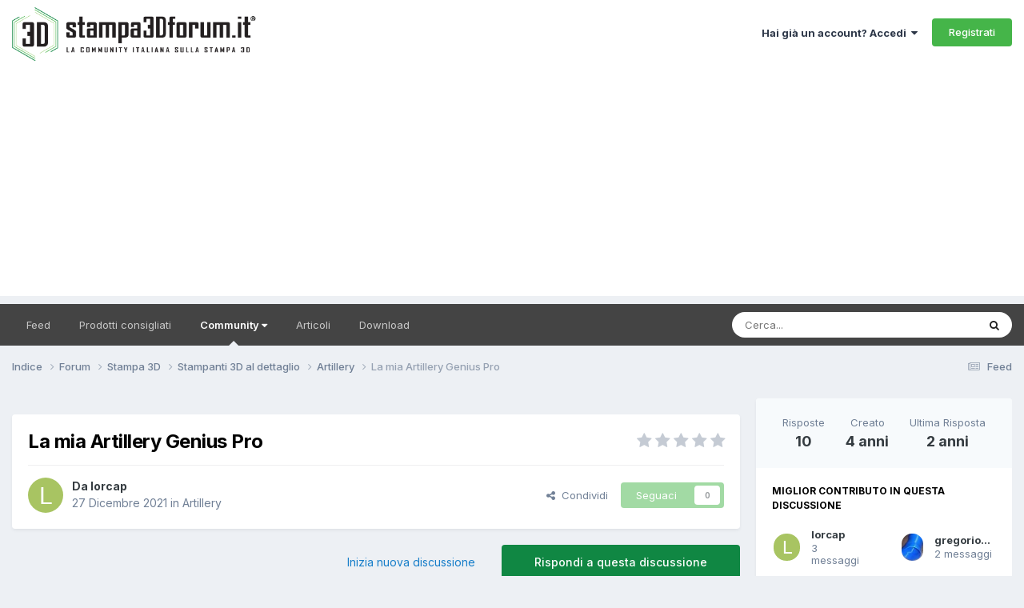

--- FILE ---
content_type: text/html;charset=UTF-8
request_url: https://www.stampa3d-forum.it/forums/topic/15712-la-mia-artillery-genius-pro/
body_size: 24968
content:
<!DOCTYPE html>
<html lang="it-IT" dir="ltr">
	<head>
      <!-- Google Tag Manager -->
<script>(function(w,d,s,l,i){w[l]=w[l]||[];w[l].push({'gtm.start':
new Date().getTime(),event:'gtm.js'});var f=d.getElementsByTagName(s)[0],
j=d.createElement(s),dl=l!='dataLayer'?'&l='+l:'';j.async=true;j.src=
'https://www.googletagmanager.com/gtm.js?id='+i+dl;f.parentNode.insertBefore(j,f);
})(window,document,'script','dataLayer','GTM-WW7QWVH');</script>
<!-- End Google Tag Manager -->
      
		<meta charset="utf-8">
		<title>La mia Artillery Genius Pro - Artillery - Stampa 3D forum</title>
		
			<!-- Global site tag (gtag.js) - Google Analytics -->
<script async src="https://www.googletagmanager.com/gtag/js?id=UA-48517190-1"></script>
<script>
  window.dataLayer = window.dataLayer || [];
  function gtag(){dataLayer.push(arguments);}
  gtag('js', new Date());

  gtag('config', 'UA-48517190-1');
</script>
		
		

	<meta name="viewport" content="width=device-width, initial-scale=1">



	<meta name="twitter:card" content="summary_large_image" />


	
		<meta name="twitter:site" content="@stampa3dforum" />
	



	
		
			
				<meta property="og:title" content="La mia Artillery Genius Pro">
			
		
	

	
		
			
				<meta property="og:type" content="website">
			
		
	

	
		
			
				<meta property="og:url" content="https://www.stampa3d-forum.it/forums/topic/15712-la-mia-artillery-genius-pro/">
			
		
	

	
		
			
				<meta name="description" content="Ciao ragazzi scrivo il mio secondo post in questa sezione (se ho sbagliato spero che qualche moderatore mi possa indicare la sezione giusta). Eccomi qui finalmente con la mia nuova stampante! Una Genius Pro. Firmware 3.0.5 Ci ho già stampato un pò di roba in PLA. Però mi sorge un piccolo dubbio. ...">
			
		
	

	
		
			
				<meta property="og:description" content="Ciao ragazzi scrivo il mio secondo post in questa sezione (se ho sbagliato spero che qualche moderatore mi possa indicare la sezione giusta). Eccomi qui finalmente con la mia nuova stampante! Una Genius Pro. Firmware 3.0.5 Ci ho già stampato un pò di roba in PLA. Però mi sorge un piccolo dubbio. ...">
			
		
	

	
		
			
				<meta property="og:updated_time" content="2023-06-03T19:41:42Z">
			
		
	

	
		
			
				<meta property="og:image" content="https://www.stampa3d-forum.it/uploads/monthly_2021_12/443308340_PiattoArtillery.jpg.8c00605ad9548569eafb3146cc37cb8d.jpg">
			
		
	

	
		
			
				<meta property="og:site_name" content="Stampa 3D forum">
			
		
	

	
		
			
				<meta property="og:locale" content="it_IT">
			
		
	


	
		<link rel="next" href="https://www.stampa3d-forum.it/forums/topic/15712-la-mia-artillery-genius-pro/page/2/" />
	

	
		<link rel="last" href="https://www.stampa3d-forum.it/forums/topic/15712-la-mia-artillery-genius-pro/page/2/" />
	

	
		<link rel="canonical" href="https://www.stampa3d-forum.it/forums/topic/15712-la-mia-artillery-genius-pro/" />
	

	
		<link as="style" rel="preload" href="https://www.stampa3d-forum.it/applications/core/interface/ckeditor/ckeditor/skins/ips/editor.css?t=P1PF" />
	

<link rel="alternate" type="application/rss+xml" title="Novità dal forum" href="https://www.stampa3d-forum.it/rss/6-novit%C3%A0-dal-forum.xml/" />



<link rel="manifest" href="https://www.stampa3d-forum.it/manifest.webmanifest/">
<meta name="msapplication-config" content="https://www.stampa3d-forum.it/browserconfig.xml/">
<meta name="msapplication-starturl" content="/">
<meta name="application-name" content="Stampa 3D forum">
<meta name="apple-mobile-web-app-title" content="Stampa 3D forum">

	<meta name="theme-color" content="#ffffff">






	

	
		
			<link rel="icon" sizes="36x36" href="https://www.stampa3d-forum.it/uploads/monthly_2023_02/android-chrome-36x36.png?v=1710327674">
		
	

	
		
			<link rel="icon" sizes="48x48" href="https://www.stampa3d-forum.it/uploads/monthly_2023_02/android-chrome-48x48.png?v=1710327674">
		
	

	
		
			<link rel="icon" sizes="72x72" href="https://www.stampa3d-forum.it/uploads/monthly_2023_02/android-chrome-72x72.png?v=1710327674">
		
	

	
		
			<link rel="icon" sizes="96x96" href="https://www.stampa3d-forum.it/uploads/monthly_2023_02/android-chrome-96x96.png?v=1710327674">
		
	

	
		
			<link rel="icon" sizes="144x144" href="https://www.stampa3d-forum.it/uploads/monthly_2023_02/android-chrome-144x144.png?v=1710327674">
		
	

	
		
			<link rel="icon" sizes="192x192" href="https://www.stampa3d-forum.it/uploads/monthly_2023_02/android-chrome-192x192.png?v=1710327674">
		
	

	
		
			<link rel="icon" sizes="256x256" href="https://www.stampa3d-forum.it/uploads/monthly_2023_02/android-chrome-256x256.png?v=1710327674">
		
	

	
		
			<link rel="icon" sizes="384x384" href="https://www.stampa3d-forum.it/uploads/monthly_2023_02/android-chrome-384x384.png?v=1710327674">
		
	

	
		
			<link rel="icon" sizes="512x512" href="https://www.stampa3d-forum.it/uploads/monthly_2023_02/android-chrome-512x512.png?v=1710327674">
		
	

	
		
			<meta name="msapplication-square70x70logo" content="https://www.stampa3d-forum.it/uploads/monthly_2023_02/msapplication-square70x70logo.png?v=1710327674"/>
		
	

	
		
			<meta name="msapplication-TileImage" content="https://www.stampa3d-forum.it/uploads/monthly_2023_02/msapplication-TileImage.png?v=1710327674"/>
		
	

	
		
			<meta name="msapplication-square150x150logo" content="https://www.stampa3d-forum.it/uploads/monthly_2023_02/msapplication-square150x150logo.png?v=1710327674"/>
		
	

	
		
			<meta name="msapplication-wide310x150logo" content="https://www.stampa3d-forum.it/uploads/monthly_2023_02/msapplication-wide310x150logo.png?v=1710327674"/>
		
	

	
		
			<meta name="msapplication-square310x310logo" content="https://www.stampa3d-forum.it/uploads/monthly_2023_02/msapplication-square310x310logo.png?v=1710327674"/>
		
	

	
		
			
				<link rel="apple-touch-icon" href="https://www.stampa3d-forum.it/uploads/monthly_2023_02/apple-touch-icon-57x57.png?v=1710327674">
			
		
	

	
		
			
				<link rel="apple-touch-icon" sizes="60x60" href="https://www.stampa3d-forum.it/uploads/monthly_2023_02/apple-touch-icon-60x60.png?v=1710327674">
			
		
	

	
		
			
				<link rel="apple-touch-icon" sizes="72x72" href="https://www.stampa3d-forum.it/uploads/monthly_2023_02/apple-touch-icon-72x72.png?v=1710327674">
			
		
	

	
		
			
				<link rel="apple-touch-icon" sizes="76x76" href="https://www.stampa3d-forum.it/uploads/monthly_2023_02/apple-touch-icon-76x76.png?v=1710327674">
			
		
	

	
		
			
				<link rel="apple-touch-icon" sizes="114x114" href="https://www.stampa3d-forum.it/uploads/monthly_2023_02/apple-touch-icon-114x114.png?v=1710327674">
			
		
	

	
		
			
				<link rel="apple-touch-icon" sizes="120x120" href="https://www.stampa3d-forum.it/uploads/monthly_2023_02/apple-touch-icon-120x120.png?v=1710327674">
			
		
	

	
		
			
				<link rel="apple-touch-icon" sizes="144x144" href="https://www.stampa3d-forum.it/uploads/monthly_2023_02/apple-touch-icon-144x144.png?v=1710327674">
			
		
	

	
		
			
				<link rel="apple-touch-icon" sizes="152x152" href="https://www.stampa3d-forum.it/uploads/monthly_2023_02/apple-touch-icon-152x152.png?v=1710327674">
			
		
	

	
		
			
				<link rel="apple-touch-icon" sizes="180x180" href="https://www.stampa3d-forum.it/uploads/monthly_2023_02/apple-touch-icon-180x180.png?v=1710327674">
			
		
	





<link rel="preload" href="//www.stampa3d-forum.it/applications/core/interface/font/fontawesome-webfont.woff2?v=4.7.0" as="font" crossorigin="anonymous">
		


	<link rel="preconnect" href="https://fonts.googleapis.com">
	<link rel="preconnect" href="https://fonts.gstatic.com" crossorigin>
	
		<link href="https://fonts.googleapis.com/css2?family=Inter:wght@300;400;500;600;700&display=swap" rel="stylesheet">
	



	<link rel='stylesheet' href='https://www.stampa3d-forum.it/uploads/css_built_22/341e4a57816af3ba440d891ca87450ff_framework.css?v=55ca6b28d91752067177' media='all'>

	<link rel='stylesheet' href='https://www.stampa3d-forum.it/uploads/css_built_22/05e81b71abe4f22d6eb8d1a929494829_responsive.css?v=55ca6b28d91752067177' media='all'>

	<link rel='stylesheet' href='https://www.stampa3d-forum.it/uploads/css_built_22/20446cf2d164adcc029377cb04d43d17_flags.css?v=55ca6b28d91752067177' media='all'>

	<link rel='stylesheet' href='https://www.stampa3d-forum.it/uploads/css_built_22/90eb5adf50a8c640f633d47fd7eb1778_core.css?v=55ca6b28d91752067177' media='all'>

	<link rel='stylesheet' href='https://www.stampa3d-forum.it/uploads/css_built_22/5a0da001ccc2200dc5625c3f3934497d_core_responsive.css?v=55ca6b28d91752067177' media='all'>

	<link rel='stylesheet' href='https://www.stampa3d-forum.it/uploads/css_built_22/62e269ced0fdab7e30e026f1d30ae516_forums.css?v=55ca6b28d91752067177' media='all'>

	<link rel='stylesheet' href='https://www.stampa3d-forum.it/uploads/css_built_22/76e62c573090645fb99a15a363d8620e_forums_responsive.css?v=55ca6b28d91752067177' media='all'>

	<link rel='stylesheet' href='https://www.stampa3d-forum.it/uploads/css_built_22/ebdea0c6a7dab6d37900b9190d3ac77b_topics.css?v=55ca6b28d91752067177' media='all'>





<link rel='stylesheet' href='https://www.stampa3d-forum.it/uploads/css_built_22/258adbb6e4f3e83cd3b355f84e3fa002_custom.css?v=55ca6b28d91752067177' media='all'>




		
		

	
	<link rel='shortcut icon' href='https://www.stampa3d-forum.it/uploads/monthly_2018_09/stampa-3d-forum-FAVICON_16X16.ico.cebe90bcc2470aadd5ba902e67a66168.ico' type="image/x-icon">

      
      
      <script type="text/javascript">
var _iub = _iub || [];
_iub.csConfiguration = {"floatingPreferencesButtonIcon":true,"invalidateConsentWithoutLog":true,"consentOnContinuedBrowsing":false,"perPurposeConsent":true,"enableTcf":true,"googleAdditionalConsentMode":true,"lang":"it","siteId":2117355,"askConsentAtCookiePolicyUpdate":true,"countryDetection":true,"gdprAppliesGlobally":false,"tcfPurposes":{"2":"consent_only","3":"consent_only","4":"consent_only","5":"consent_only","6":"consent_only","7":"consent_only","8":"consent_only","9":"consent_only","10":"consent_only"},"cookiePolicyId":98729537, "banner":{ "acceptButtonDisplay":true,"customizeButtonDisplay":true,"rejectButtonDisplay":true,"listPurposes":true,"position":"float-bottom-center","explicitWithdrawal":true }};
</script>
<script type="text/javascript" src="//cdn.iubenda.com/cs/tcf/stub-v2.js"></script>
<script type="text/javascript" src="//cdn.iubenda.com/cs/iubenda_cs.js" charset="UTF-8" async></script>
      
      <script async src="https://pagead2.googlesyndication.com/pagead/js/adsbygoogle.js?client=ca-pub-5157185137310676"
     crossorigin="anonymous"></script>
      
	</head>
	<body class="ipsApp ipsApp_front ipsJS_none ipsClearfix" data-controller="core.front.core.app"  data-message=""  data-pageapp="forums" data-pagelocation="front" data-pagemodule="forums" data-pagecontroller="topic" data-pageid="15712"   >
		<!-- Google Tag Manager (noscript) -->
<noscript><iframe src="https://www.googletagmanager.com/ns.html?id=GTM-WW7QWVH" height="0" width="0" style="display:none;visibility:hidden"></iframe></noscript>
<!-- End Google Tag Manager (noscript) -->
      <a href="#ipsLayout_mainArea" class="ipsHide" title="Vai al contenuto principale di questa pagina" accesskey="m">Vai al contenuto</a>
		
			<div id="ipsLayout_header" class="ipsClearfix">
				





				<header>
					<div class="ipsLayout_container">
						


<a href='https://www.stampa3d-forum.it/' id='elLogo' accesskey='1'><img src="https://www.stampa3d-forum.it/uploads/monthly_2021_10/logo-stampa-3d-forum.png.2c4ac5b0bb62933005b5b52d09a70c80.png" alt='Stampa 3D forum'></a>

						
							

	<ul id="elUserNav" class="ipsList_inline cSignedOut ipsResponsive_showDesktop">
		
        
		
        
        
            
            
	


	<li class='cUserNav_icon ipsHide' id='elCart_container'></li>
	<li class='elUserNav_sep ipsHide' id='elCart_sep'></li>

<li id="elSignInLink">
                <a href="https://www.stampa3d-forum.it/login/" data-ipsmenu-closeonclick="false" data-ipsmenu id="elUserSignIn">
                    Hai già un account? Accedi  <i class="fa fa-caret-down"></i>
                </a>
                
<div id='elUserSignIn_menu' class='ipsMenu ipsMenu_auto ipsHide'>
	<form accept-charset='utf-8' method='post' action='https://www.stampa3d-forum.it/login/'>
		<input type="hidden" name="csrfKey" value="3c658f659d3fc47b263e8bdb744f3d32">
		<input type="hidden" name="ref" value="aHR0cHM6Ly93d3cuc3RhbXBhM2QtZm9ydW0uaXQvZm9ydW1zL3RvcGljLzE1NzEyLWxhLW1pYS1hcnRpbGxlcnktZ2VuaXVzLXByby8=">
		<div data-role="loginForm">
			
			
			
				
<div class="ipsPad ipsForm ipsForm_vertical">
	<h4 class="ipsType_sectionHead">Accedi</h4>
	<br><br>
	<ul class='ipsList_reset'>
		<li class="ipsFieldRow ipsFieldRow_noLabel ipsFieldRow_fullWidth">
			
			
				<input type="email" placeholder="Indirizzo Email" name="auth" autocomplete="email">
			
		</li>
		<li class="ipsFieldRow ipsFieldRow_noLabel ipsFieldRow_fullWidth">
			<input type="password" placeholder="Password" name="password" autocomplete="current-password">
		</li>
		<li class="ipsFieldRow ipsFieldRow_checkbox ipsClearfix">
			<span class="ipsCustomInput">
				<input type="checkbox" name="remember_me" id="remember_me_checkbox" value="1" checked aria-checked="true">
				<span></span>
			</span>
			<div class="ipsFieldRow_content">
				<label class="ipsFieldRow_label" for="remember_me_checkbox">Ricordami</label>
				<span class="ipsFieldRow_desc">Non consigliato su computer condivisi</span>
			</div>
		</li>
		<li class="ipsFieldRow ipsFieldRow_fullWidth">
			<button type="submit" name="_processLogin" value="usernamepassword" class="ipsButton ipsButton_primary ipsButton_small" id="elSignIn_submit">Accedi</button>
			
				<p class="ipsType_right ipsType_small">
					
						<a href='https://www.stampa3d-forum.it/lostpassword/' >
					
					Hai dimenticato la password?</a>
				</p>
			
		</li>
	</ul>
</div>
			
		</div>
	</form>
</div>
            </li>
            
        
		
			<li>
				
					<a href="https://www.stampa3d-forum.it/register/" data-ipsdialog data-ipsdialog-size="narrow" data-ipsdialog-title="Registrati"  id="elRegisterButton" class="ipsButton ipsButton_normal ipsButton_primary">Registrati</a>
				
			</li>
		
	</ul>

							
<ul class='ipsMobileHamburger ipsList_reset ipsResponsive_hideDesktop'>
	<li data-ipsDrawer data-ipsDrawer-drawerElem='#elMobileDrawer'>
		<a href='#' >
			
			
				
			
			
			
			<i class='fa fa-navicon'></i>
		</a>
	</li>
</ul>
						
					</div>
				</header>
				

	<nav data-controller='core.front.core.navBar' class='ipsNavBar_noSubBars ipsResponsive_showDesktop'>
		<div class='ipsNavBar_primary ipsLayout_container ipsNavBar_noSubBars'>
			<ul data-role="primaryNavBar" class='ipsClearfix'>
				


	
		
		
		<li  id='elNavSecondary_123' data-role="navBarItem" data-navApp="core" data-navExt="AllActivity">
			
			
				<a href="https://www.stampa3d-forum.it/discover/"  data-navItem-id="123" >
					Feed<span class='ipsNavBar_active__identifier'></span>
				</a>
			
			
		</li>
	
	

	
		
		
		<li  id='elNavSecondary_71' data-role="navBarItem" data-navApp="cms" data-navExt="Pages">
			
			
				<a href="https://www.stampa3d-forum.it/prodotti-consigliati/"  data-navItem-id="71" >
					Prodotti consigliati<span class='ipsNavBar_active__identifier'></span>
				</a>
			
			
		</li>
	
	

	
		
		
			
		
		<li class='ipsNavBar_active' data-active id='elNavSecondary_31' data-role="navBarItem" data-navApp="core" data-navExt="Menu">
			
			
				<a href="#" id="elNavigation_31" data-ipsMenu data-ipsMenu-appendTo='#elNavSecondary_31' data-ipsMenu-activeClass='ipsNavActive_menu' data-navItem-id="31" data-navDefault>
					Community <i class="fa fa-caret-down"></i><span class='ipsNavBar_active__identifier'></span>
				</a>
				<ul id="elNavigation_31_menu" class="ipsMenu ipsMenu_auto ipsHide">
					

	
		
			<li class='ipsMenu_item' >
				<a href='https://www.stampa3d-forum.it/forums/' >
					Forum
				</a>
			</li>
		
	

	
		
			<li class='ipsMenu_item' >
				<a href='https://www.stampa3d-forum.it/clubs/' >
					Club
				</a>
			</li>
		
	

	
		
			<li class='ipsMenu_item' >
				<a href='https://www.stampa3d-forum.it/gallery/' >
					Galleria
				</a>
			</li>
		
	

	
		
			<li class='ipsMenu_item' >
				<a href='https://www.stampa3d-forum.it/database-materiali/' >
					Database materiali
				</a>
			</li>
		
	

	
		
			<li class='ipsMenu_item' >
				<a href='https://www.stampa3d-forum.it/events/' >
					Calendario
				</a>
			</li>
		
	

	
		
			<li class='ipsMenu_item' >
				<a href='https://www.stampa3d-forum.it/leaderboard/' >
					Classifica
				</a>
			</li>
		
	

	
		
			<li class='ipsMenu_item' >
				<a href='https://www.stampa3d-forum.it/staff/' >
					Staff
				</a>
			</li>
		
	

	
		
			<li class='ipsMenu_item' >
				<a href='https://www.stampa3d-forum.it/guidelines/' >
					Linee guida
				</a>
			</li>
		
	

				</ul>
			
			
		</li>
	
	

	
		
		
		<li  id='elNavSecondary_124' data-role="navBarItem" data-navApp="cms" data-navExt="Pages">
			
			
				<a href="https://www.stampa3d-forum.it/articoli/"  data-navItem-id="124" >
					Articoli<span class='ipsNavBar_active__identifier'></span>
				</a>
			
			
		</li>
	
	

	
		
		
		<li  id='elNavSecondary_125' data-role="navBarItem" data-navApp="downloads" data-navExt="Downloads">
			
			
				<a href="https://www.stampa3d-forum.it/files/"  data-navItem-id="125" >
					Download<span class='ipsNavBar_active__identifier'></span>
				</a>
			
			
		</li>
	
	

				<li class='ipsHide' id='elNavigationMore' data-role='navMore'>
					<a href='#' data-ipsMenu data-ipsMenu-appendTo='#elNavigationMore' id='elNavigationMore_dropdown'>Altro</a>
					<ul class='ipsNavBar_secondary ipsHide' data-role='secondaryNavBar'>
						<li class='ipsHide' id='elNavigationMore_more' data-role='navMore'>
							<a href='#' data-ipsMenu data-ipsMenu-appendTo='#elNavigationMore_more' id='elNavigationMore_more_dropdown'>Altro <i class='fa fa-caret-down'></i></a>
							<ul class='ipsHide ipsMenu ipsMenu_auto' id='elNavigationMore_more_dropdown_menu' data-role='moreDropdown'></ul>
						</li>
					</ul>
				</li>
			</ul>
			

	<div id="elSearchWrapper">
		<div id='elSearch' data-controller="core.front.core.quickSearch">
			<form accept-charset='utf-8' action='//www.stampa3d-forum.it/search/?do=quicksearch' method='post'>
                <input type='search' id='elSearchField' placeholder='Cerca...' name='q' autocomplete='off' aria-label='Cerca'>
                <details class='cSearchFilter'>
                    <summary class='cSearchFilter__text'></summary>
                    <ul class='cSearchFilter__menu'>
                        
                        <li><label><input type="radio" name="type" value="all" ><span class='cSearchFilter__menuText'>Ovunque</span></label></li>
                        
                            
                                <li><label><input type="radio" name="type" value='contextual_{&quot;type&quot;:&quot;forums_topic&quot;,&quot;nodes&quot;:134}' checked><span class='cSearchFilter__menuText'>Questo Forum</span></label></li>
                            
                                <li><label><input type="radio" name="type" value='contextual_{&quot;type&quot;:&quot;forums_topic&quot;,&quot;item&quot;:15712}' checked><span class='cSearchFilter__menuText'>Questo Topic</span></label></li>
                            
                        
                        
                            <li><label><input type="radio" name="type" value="core_statuses_status"><span class='cSearchFilter__menuText'>Aggiornamento di Stato</span></label></li>
                        
                            <li><label><input type="radio" name="type" value="cms_pages_pageitem"><span class='cSearchFilter__menuText'>Pages</span></label></li>
                        
                            <li><label><input type="radio" name="type" value="cms_records1"><span class='cSearchFilter__menuText'>Articoli</span></label></li>
                        
                            <li><label><input type="radio" name="type" value="cms_records12"><span class='cSearchFilter__menuText'>Materiali</span></label></li>
                        
                            <li><label><input type="radio" name="type" value="forums_topic"><span class='cSearchFilter__menuText'>Discussioni</span></label></li>
                        
                            <li><label><input type="radio" name="type" value="calendar_event"><span class='cSearchFilter__menuText'>Eventi</span></label></li>
                        
                            <li><label><input type="radio" name="type" value="blog_entry"><span class='cSearchFilter__menuText'>Blog</span></label></li>
                        
                            <li><label><input type="radio" name="type" value="gallery_image"><span class='cSearchFilter__menuText'>Immagini</span></label></li>
                        
                            <li><label><input type="radio" name="type" value="gallery_album_item"><span class='cSearchFilter__menuText'>Album</span></label></li>
                        
                            <li><label><input type="radio" name="type" value="downloads_file"><span class='cSearchFilter__menuText'>File</span></label></li>
                        
                            <li><label><input type="radio" name="type" value="nexus_package_item"><span class='cSearchFilter__menuText'>Prodotti</span></label></li>
                        
                            <li><label><input type="radio" name="type" value="core_members"><span class='cSearchFilter__menuText'>Utenti</span></label></li>
                        
                    </ul>
                </details>
				<button class='cSearchSubmit' type="submit" aria-label='Cerca'><i class="fa fa-search"></i></button>
			</form>
		</div>
	</div>

		</div>
	</nav>

				
<ul id='elMobileNav' class='ipsResponsive_hideDesktop' data-controller='core.front.core.mobileNav'>
	
		
			
			
				
				
			
				
				
			
				
				
			
				
					<li id='elMobileBreadcrumb'>
						<a href='https://www.stampa3d-forum.it/forums/forum/134-artillery/'>
							<span>Artillery</span>
						</a>
					</li>
				
				
			
				
				
			
		
	
	
	
	<li >
		<a data-action="defaultStream" href='https://www.stampa3d-forum.it/discover/'><i class="fa fa-newspaper-o" aria-hidden="true"></i></a>
	</li>

	

	
		<li class='ipsJS_show'>
			<a href='https://www.stampa3d-forum.it/search/'><i class='fa fa-search'></i></a>
		</li>
	
</ul>
			</div>
		
		<main id="ipsLayout_body" class="ipsLayout_container">
			<div id="ipsLayout_contentArea">
				<div id="ipsLayout_contentWrapper">
					
<nav class='ipsBreadcrumb ipsBreadcrumb_top ipsFaded_withHover'>
	

	<ul class='ipsList_inline ipsPos_right'>
		
		<li >
			<a data-action="defaultStream" class='ipsType_light '  href='https://www.stampa3d-forum.it/discover/'><i class="fa fa-newspaper-o" aria-hidden="true"></i> <span>Feed</span></a>
		</li>
		
	</ul>

	<ul data-role="breadcrumbList">
		<li>
			<a title="Indice" href='https://www.stampa3d-forum.it/'>
				<span>Indice <i class='fa fa-angle-right'></i></span>
			</a>
		</li>
		
		
			<li>
				
					<a href='https://www.stampa3d-forum.it/forums/'>
						<span>Forum <i class='fa fa-angle-right' aria-hidden="true"></i></span>
					</a>
				
			</li>
		
			<li>
				
					<a href='https://www.stampa3d-forum.it/forums/forum/49-stampa-3d/'>
						<span>Stampa 3D <i class='fa fa-angle-right' aria-hidden="true"></i></span>
					</a>
				
			</li>
		
			<li>
				
					<a href='https://www.stampa3d-forum.it/forums/forum/120-stampanti-3d-al-dettaglio/'>
						<span>Stampanti 3D al dettaglio <i class='fa fa-angle-right' aria-hidden="true"></i></span>
					</a>
				
			</li>
		
			<li>
				
					<a href='https://www.stampa3d-forum.it/forums/forum/134-artillery/'>
						<span>Artillery <i class='fa fa-angle-right' aria-hidden="true"></i></span>
					</a>
				
			</li>
		
			<li>
				
					La mia Artillery Genius Pro
				
			</li>
		
	</ul>
</nav>
					
					<div id="ipsLayout_mainArea">
						
						
						
						

	




	<div class='cWidgetContainer '  data-role='widgetReceiver' data-orientation='horizontal' data-widgetArea='header'>
		<ul class='ipsList_reset'>
			
				
					
					<li class='ipsWidget ipsWidget_horizontal ipsBox  ipsWidgetHide ipsHide ' data-blockID='app_core_guestSignUp_acejlzxwc' data-blockConfig="true" data-blockTitle="Widget di Iscrizione Ospite" data-blockErrorMessage="Questo blocco è mostrato solo agli ospiti."  data-controller='core.front.widgets.block'></li>
				
			
		</ul>
	</div>

						



<div class="ipsPageHeader ipsResponsive_pull ipsBox ipsPadding sm:ipsPadding:half ipsMargin_bottom">
		
	
	<div class="ipsFlex ipsFlex-ai:center ipsFlex-fw:wrap ipsGap:4">
		<div class="ipsFlex-flex:11">
			<h1 class="ipsType_pageTitle ipsContained_container">
				

				
				
					<span class="ipsType_break ipsContained">
						<span>La mia Artillery Genius Pro</span>
					</span>
				
			</h1>
			
			
		</div>
		
			<div class="ipsFlex-flex:00 ipsType_light">
				
				
<div  class='ipsClearfix ipsRating  ipsRating_veryLarge'>
	
	<ul class='ipsRating_collective'>
		
			
				<li class='ipsRating_off'>
					<i class='fa fa-star'></i>
				</li>
			
		
			
				<li class='ipsRating_off'>
					<i class='fa fa-star'></i>
				</li>
			
		
			
				<li class='ipsRating_off'>
					<i class='fa fa-star'></i>
				</li>
			
		
			
				<li class='ipsRating_off'>
					<i class='fa fa-star'></i>
				</li>
			
		
			
				<li class='ipsRating_off'>
					<i class='fa fa-star'></i>
				</li>
			
		
	</ul>
</div>
			</div>
		
	</div>
	<hr class="ipsHr">
	<div class="ipsPageHeader__meta ipsFlex ipsFlex-jc:between ipsFlex-ai:center ipsFlex-fw:wrap ipsGap:3">
		<div class="ipsFlex-flex:11">
			<div class="ipsPhotoPanel ipsPhotoPanel_mini ipsPhotoPanel_notPhone ipsClearfix">
				


	<a href="https://www.stampa3d-forum.it/profile/12726-lorcap/" rel="nofollow" data-ipsHover data-ipsHover-width="370" data-ipsHover-target="https://www.stampa3d-forum.it/profile/12726-lorcap/?do=hovercard" class="ipsUserPhoto ipsUserPhoto_mini" title="Visualizza il profilo di lorcap">
		<img src='data:image/svg+xml,%3Csvg%20xmlns%3D%22http%3A%2F%2Fwww.w3.org%2F2000%2Fsvg%22%20viewBox%3D%220%200%201024%201024%22%20style%3D%22background%3A%23a8c462%22%3E%3Cg%3E%3Ctext%20text-anchor%3D%22middle%22%20dy%3D%22.35em%22%20x%3D%22512%22%20y%3D%22512%22%20fill%3D%22%23ffffff%22%20font-size%3D%22700%22%20font-family%3D%22-apple-system%2C%20BlinkMacSystemFont%2C%20Roboto%2C%20Helvetica%2C%20Arial%2C%20sans-serif%22%3EL%3C%2Ftext%3E%3C%2Fg%3E%3C%2Fsvg%3E' alt='lorcap' loading="lazy">
	</a>

				<div>
					<p class="ipsType_reset ipsType_blendLinks">
						<span class="ipsType_normal">
						
							<strong>Da 


<a href='https://www.stampa3d-forum.it/profile/12726-lorcap/' rel="nofollow" data-ipsHover data-ipsHover-width='370' data-ipsHover-target='https://www.stampa3d-forum.it/profile/12726-lorcap/?do=hovercard&amp;referrer=https%253A%252F%252Fwww.stampa3d-forum.it%252Fforums%252Ftopic%252F15712-la-mia-artillery-genius-pro%252F' title="Visualizza il profilo di lorcap" class="ipsType_break">lorcap</a></strong><br>
							<span class="ipsType_light"><time datetime='2021-12-27T13:36:02Z' title='27/12/2021 13:36' data-short='4 anni'>27 Dicembre 2021</time> in <a href="https://www.stampa3d-forum.it/forums/forum/134-artillery/">Artillery</a></span>
						
						</span>
					</p>
				</div>
			</div>
		</div>
		
			<div class="ipsFlex-flex:01 ipsResponsive_hidePhone">
				<div class="ipsShareLinks">
					
						


    <a href='#elShareItem_1099582117_menu' id='elShareItem_1099582117' data-ipsMenu class='ipsShareButton ipsButton ipsButton_verySmall ipsButton_link ipsButton_link--light'>
        <span><i class='fa fa-share-alt'></i></span> &nbsp;Condividi
    </a>

    <div class='ipsPadding ipsMenu ipsMenu_normal ipsHide' id='elShareItem_1099582117_menu' data-controller="core.front.core.sharelink">
        
        
        	
        
        <span data-ipsCopy data-ipsCopy-flashmessage>
            <a href="https://www.stampa3d-forum.it/forums/topic/15712-la-mia-artillery-genius-pro/" class="ipsButton ipsButton_light ipsButton_small ipsButton_fullWidth" data-role="copyButton" data-clipboard-text="https://www.stampa3d-forum.it/forums/topic/15712-la-mia-artillery-genius-pro/" data-ipstooltip title='Copy Link to Clipboard'><i class="fa fa-clone"></i> https://www.stampa3d-forum.it/forums/topic/15712-la-mia-artillery-genius-pro/</a>
        </span>
        <ul class='ipsShareLinks ipsMargin_top:half'>
            
                <li>
<a href="https://www.facebook.com/sharer/sharer.php?u=https%3A%2F%2Fwww.stampa3d-forum.it%2Fforums%2Ftopic%2F15712-la-mia-artillery-genius-pro%2F" class="cShareLink cShareLink_facebook" target="_blank" data-role="shareLink" title='Condividi su Facebook' data-ipsTooltip rel='noopener nofollow'>
	<i class="fa fa-facebook"></i>
</a></li>
            
                <li>
<a href="https://x.com/share?url=https%3A%2F%2Fwww.stampa3d-forum.it%2Fforums%2Ftopic%2F15712-la-mia-artillery-genius-pro%2F" class="cShareLink cShareLink_x" target="_blank" data-role="shareLink" title='Share on X' data-ipsTooltip rel='nofollow noopener'>
    <i class="fa fa-x"></i>
</a></li>
            
                <li>
<a href="https://www.linkedin.com/shareArticle?mini=true&amp;url=https%3A%2F%2Fwww.stampa3d-forum.it%2Fforums%2Ftopic%2F15712-la-mia-artillery-genius-pro%2F&amp;title=La+mia+Artillery+Genius+Pro" rel="nofollow noopener" class="cShareLink cShareLink_linkedin" target="_blank" data-role="shareLink" title='Condividi su LinkedIn' data-ipsTooltip>
	<i class="fa fa-linkedin"></i>
</a></li>
            
                <li>
<a href="mailto:?subject=La%20mia%20Artillery%20Genius%20Pro&body=https%3A%2F%2Fwww.stampa3d-forum.it%2Fforums%2Ftopic%2F15712-la-mia-artillery-genius-pro%2F" rel='nofollow' class='cShareLink cShareLink_email' title='Condividi via email' data-ipsTooltip>
	<i class="fa fa-envelope"></i>
</a></li>
            
        </ul>
        
            <hr class='ipsHr'>
            <button class='ipsHide ipsButton ipsButton_verySmall ipsButton_light ipsButton_fullWidth ipsMargin_top:half' data-controller='core.front.core.webshare' data-role='webShare' data-webShareTitle='La mia Artillery Genius Pro' data-webShareText='La mia Artillery Genius Pro' data-webShareUrl='https://www.stampa3d-forum.it/forums/topic/15712-la-mia-artillery-genius-pro/'>Altre opzioni di condivisione...</button>
        
    </div>

					
					
                    

					



					

<div data-followApp='forums' data-followArea='topic' data-followID='15712' data-controller='core.front.core.followButton'>
	

	<a href='https://www.stampa3d-forum.it/login/' rel="nofollow" class="ipsFollow ipsPos_middle ipsButton ipsButton_light ipsButton_verySmall ipsButton_disabled" data-role="followButton" data-ipsTooltip title='Accedi per seguire questo'>
		<span>Seguaci</span>
		<span class='ipsCommentCount'>0</span>
	</a>

</div>
				</div>
			</div>
					
	</div>
	
	
</div>








<div class="ipsClearfix">
	<ul class="ipsToolList ipsToolList_horizontal ipsClearfix ipsSpacer_both ">
		
			<li class="ipsToolList_primaryAction">
				<span data-controller="forums.front.topic.reply">
					
						<a href="#replyForm" rel="nofollow" class="ipsButton ipsButton_important ipsButton_medium ipsButton_fullWidth" data-action="replyToTopic">Rispondi a questa discussione</a>
					
				</span>
			</li>
		
		
			<li class="ipsResponsive_hidePhone">
				
					<a href="https://www.stampa3d-forum.it/forums/forum/134-artillery/?do=add" rel="nofollow" class="ipsButton ipsButton_link ipsButton_medium ipsButton_fullWidth" title="Inizia una nuova discussione in questo forum">Inizia nuova discussione</a>
				
			</li>
		
		
	</ul>
</div>

<div id="comments" data-controller="core.front.core.commentFeed,forums.front.topic.view, core.front.core.ignoredComments" data-autopoll data-baseurl="https://www.stampa3d-forum.it/forums/topic/15712-la-mia-artillery-genius-pro/"  data-feedid="topic-15712" class="cTopic ipsClear ipsSpacer_top">
	
			

				<div class="ipsBox ipsResponsive_pull ipsPadding:half ipsClearfix ipsClear ipsMargin_bottom">
					
					
						


	
	<ul class='ipsPagination' id='elPagination_051dc33b2adf74227d83806e0f76f444_1744254250' data-ipsPagination-seoPagination='true' data-pages='2' data-ipsPagination  data-ipsPagination-pages="2" data-ipsPagination-perPage='10'>
		
			
				<li class='ipsPagination_first ipsPagination_inactive'><a href='https://www.stampa3d-forum.it/forums/topic/15712-la-mia-artillery-genius-pro/#comments' rel="first" data-page='1' data-ipsTooltip title='Prima pagina'><i class='fa fa-angle-double-left'></i></a></li>
				<li class='ipsPagination_prev ipsPagination_inactive'><a href='https://www.stampa3d-forum.it/forums/topic/15712-la-mia-artillery-genius-pro/#comments' rel="prev" data-page='0' data-ipsTooltip title='Pagina precedente'>Prec</a></li>
			
			<li class='ipsPagination_page ipsPagination_active'><a href='https://www.stampa3d-forum.it/forums/topic/15712-la-mia-artillery-genius-pro/#comments' data-page='1'>1</a></li>
			
				
					<li class='ipsPagination_page'><a href='https://www.stampa3d-forum.it/forums/topic/15712-la-mia-artillery-genius-pro/page/2/#comments' data-page='2'>2</a></li>
				
				<li class='ipsPagination_next'><a href='https://www.stampa3d-forum.it/forums/topic/15712-la-mia-artillery-genius-pro/page/2/#comments' rel="next" data-page='2' data-ipsTooltip title='Pagina successiva'>Avanti</a></li>
				<li class='ipsPagination_last'><a href='https://www.stampa3d-forum.it/forums/topic/15712-la-mia-artillery-genius-pro/page/2/#comments' rel="last" data-page='2' data-ipsTooltip title='Ultima pagina'><i class='fa fa-angle-double-right'></i></a></li>
			
			
				<li class='ipsPagination_pageJump'>
					<a href='#' data-ipsMenu data-ipsMenu-closeOnClick='false' data-ipsMenu-appendTo='#elPagination_051dc33b2adf74227d83806e0f76f444_1744254250' id='elPagination_051dc33b2adf74227d83806e0f76f444_1744254250_jump'>Pagina 1 di 2 &nbsp;<i class='fa fa-caret-down'></i></a>
					<div class='ipsMenu ipsMenu_narrow ipsPadding ipsHide' id='elPagination_051dc33b2adf74227d83806e0f76f444_1744254250_jump_menu'>
						<form accept-charset='utf-8' method='post' action='https://www.stampa3d-forum.it/forums/topic/15712-la-mia-artillery-genius-pro/#comments' data-role="pageJump" data-baseUrl='#'>
							<ul class='ipsForm ipsForm_horizontal'>
								<li class='ipsFieldRow'>
									<input type='number' min='1' max='2' placeholder='Pagina numero' class='ipsField_fullWidth' name='page'>
								</li>
								<li class='ipsFieldRow ipsFieldRow_fullWidth'>
									<input type='submit' class='ipsButton_fullWidth ipsButton ipsButton_verySmall ipsButton_primary' value='Vai'>
								</li>
							</ul>
						</form>
					</div>
				</li>
			
		
	</ul>

					
				</div>
			
	

	

<div data-controller='core.front.core.recommendedComments' data-url='https://www.stampa3d-forum.it/forums/topic/15712-la-mia-artillery-genius-pro/?recommended=comments' class='ipsRecommendedComments ipsHide'>
	<div data-role="recommendedComments">
		<h2 class='ipsType_sectionHead ipsType_large ipsType_bold ipsMargin_bottom'>Messaggi raccomandati</h2>
		
	</div>
</div>
	
	<div id="elPostFeed" data-role="commentFeed" data-controller="core.front.core.moderation" >
		<form action="https://www.stampa3d-forum.it/forums/topic/15712-la-mia-artillery-genius-pro/?csrfKey=3c658f659d3fc47b263e8bdb744f3d32&amp;do=multimodComment" method="post" data-ipspageaction data-role="moderationTools">
			
			
				

					

					
					



<a id='findComment-128378'></a>
<a id='comment-128378'></a>
<article  id='elComment_128378' class='cPost ipsBox ipsResponsive_pull  ipsComment  ipsComment_parent ipsClearfix ipsClear ipsColumns ipsColumns_noSpacing ipsColumns_collapsePhone    '>
	

	

	<div class='cAuthorPane_mobile ipsResponsive_showPhone'>
		<div class='cAuthorPane_photo'>
			<div class='cAuthorPane_photoWrap'>
				


	<a href="https://www.stampa3d-forum.it/profile/12726-lorcap/" rel="nofollow" data-ipsHover data-ipsHover-width="370" data-ipsHover-target="https://www.stampa3d-forum.it/profile/12726-lorcap/?do=hovercard" class="ipsUserPhoto ipsUserPhoto_large" title="Visualizza il profilo di lorcap">
		<img src='data:image/svg+xml,%3Csvg%20xmlns%3D%22http%3A%2F%2Fwww.w3.org%2F2000%2Fsvg%22%20viewBox%3D%220%200%201024%201024%22%20style%3D%22background%3A%23a8c462%22%3E%3Cg%3E%3Ctext%20text-anchor%3D%22middle%22%20dy%3D%22.35em%22%20x%3D%22512%22%20y%3D%22512%22%20fill%3D%22%23ffffff%22%20font-size%3D%22700%22%20font-family%3D%22-apple-system%2C%20BlinkMacSystemFont%2C%20Roboto%2C%20Helvetica%2C%20Arial%2C%20sans-serif%22%3EL%3C%2Ftext%3E%3C%2Fg%3E%3C%2Fsvg%3E' alt='lorcap' loading="lazy">
	</a>

				
				
					<a href="https://www.stampa3d-forum.it/profile/12726-lorcap/badges/" rel="nofollow">
						
<img src='https://www.stampa3d-forum.it/downloads/monthly_2021_07/4_Contributor.svg' loading="lazy" alt="Contributor" class="cAuthorPane_badge cAuthorPane_badge--rank ipsOutline ipsOutline:2px" data-ipsTooltip title="Grado: Contributor (5/14)">
					</a>
				
			</div>
		</div>
		<div class='cAuthorPane_content'>
			<h3 class='ipsType_sectionHead cAuthorPane_author ipsType_break ipsType_blendLinks ipsFlex ipsFlex-ai:center'>
				


<a href='https://www.stampa3d-forum.it/profile/12726-lorcap/' rel="nofollow" data-ipsHover data-ipsHover-width='370' data-ipsHover-target='https://www.stampa3d-forum.it/profile/12726-lorcap/?do=hovercard&amp;referrer=https%253A%252F%252Fwww.stampa3d-forum.it%252Fforums%252Ftopic%252F15712-la-mia-artillery-genius-pro%252F' title="Visualizza il profilo di lorcap" class="ipsType_break">lorcap</a>
			</h3>
			<div class='ipsType_light ipsType_reset'>
			    <a href='https://www.stampa3d-forum.it/forums/topic/15712-la-mia-artillery-genius-pro/#findComment-128378' rel="nofollow" class='ipsType_blendLinks'>Inviato <time datetime='2021-12-27T13:36:02Z' title='27/12/2021 13:36' data-short='4 anni'>27 Dicembre 2021</time></a>
				
			</div>
		</div>
	</div>
	<aside class='ipsComment_author cAuthorPane ipsColumn ipsColumn_medium ipsResponsive_hidePhone'>
		<h3 class='ipsType_sectionHead cAuthorPane_author ipsType_blendLinks ipsType_break'><strong>


<a href='https://www.stampa3d-forum.it/profile/12726-lorcap/' rel="nofollow" data-ipsHover data-ipsHover-width='370' data-ipsHover-target='https://www.stampa3d-forum.it/profile/12726-lorcap/?do=hovercard&amp;referrer=https%253A%252F%252Fwww.stampa3d-forum.it%252Fforums%252Ftopic%252F15712-la-mia-artillery-genius-pro%252F' title="Visualizza il profilo di lorcap" class="ipsType_break">lorcap</a></strong>
			
		</h3>
		<ul class='cAuthorPane_info ipsList_reset'>
			<li data-role='photo' class='cAuthorPane_photo'>
				<div class='cAuthorPane_photoWrap'>
					


	<a href="https://www.stampa3d-forum.it/profile/12726-lorcap/" rel="nofollow" data-ipsHover data-ipsHover-width="370" data-ipsHover-target="https://www.stampa3d-forum.it/profile/12726-lorcap/?do=hovercard" class="ipsUserPhoto ipsUserPhoto_large" title="Visualizza il profilo di lorcap">
		<img src='data:image/svg+xml,%3Csvg%20xmlns%3D%22http%3A%2F%2Fwww.w3.org%2F2000%2Fsvg%22%20viewBox%3D%220%200%201024%201024%22%20style%3D%22background%3A%23a8c462%22%3E%3Cg%3E%3Ctext%20text-anchor%3D%22middle%22%20dy%3D%22.35em%22%20x%3D%22512%22%20y%3D%22512%22%20fill%3D%22%23ffffff%22%20font-size%3D%22700%22%20font-family%3D%22-apple-system%2C%20BlinkMacSystemFont%2C%20Roboto%2C%20Helvetica%2C%20Arial%2C%20sans-serif%22%3EL%3C%2Ftext%3E%3C%2Fg%3E%3C%2Fsvg%3E' alt='lorcap' loading="lazy">
	</a>

					
					
						
<img src='https://www.stampa3d-forum.it/downloads/monthly_2021_07/4_Contributor.svg' loading="lazy" alt="Contributor" class="cAuthorPane_badge cAuthorPane_badge--rank ipsOutline ipsOutline:2px" data-ipsTooltip title="Grado: Contributor (5/14)">
					
				</div>
			</li>
			
				<li data-role='group'>Membri</li>
				
			
			
				<li data-role='stats' class='ipsMargin_top'>
					<ul class="ipsList_reset ipsType_light ipsFlex ipsFlex-ai:center ipsFlex-jc:center ipsGap_row:2 cAuthorPane_stats">
						<li>
							
								<a href="https://www.stampa3d-forum.it/profile/12726-lorcap/content/" rel="nofollow" title="  36 messaggi" data-ipsTooltip class="ipsType_blendLinks">
							
								<i class="fa fa-comment"></i> 36
							
								</a>
							
						</li>
						
					</ul>
				</li>
			
			
				

			
		</ul>
	</aside>
	<div class='ipsColumn ipsColumn_fluid ipsMargin:none'>
		

<div id='comment-128378_wrap' data-controller='core.front.core.comment' data-commentApp='forums' data-commentType='forums' data-commentID="128378" data-quoteData='{&quot;userid&quot;:12726,&quot;username&quot;:&quot;lorcap&quot;,&quot;timestamp&quot;:1640612162,&quot;contentapp&quot;:&quot;forums&quot;,&quot;contenttype&quot;:&quot;forums&quot;,&quot;contentid&quot;:15712,&quot;contentclass&quot;:&quot;forums_Topic&quot;,&quot;contentcommentid&quot;:128378}' class='ipsComment_content ipsType_medium'>

	<div class='ipsComment_meta ipsType_light ipsFlex ipsFlex-ai:center ipsFlex-jc:between ipsFlex-fd:row-reverse'>
		<div class='ipsType_light ipsType_reset ipsType_blendLinks ipsComment_toolWrap'>
			<div class='ipsResponsive_hidePhone ipsComment_badges'>
				<ul class='ipsList_reset ipsFlex ipsFlex-jc:end ipsFlex-fw:wrap ipsGap:2 ipsGap_row:1'>
					
					
					
					
					
				</ul>
			</div>
			<ul class='ipsList_reset ipsComment_tools'>
				<li>
					<a href='#elControls_128378_menu' class='ipsComment_ellipsis' id='elControls_128378' title='Più opzioni...' data-ipsMenu data-ipsMenu-appendTo='#comment-128378_wrap'><i class='fa fa-ellipsis-h'></i></a>
					<ul id='elControls_128378_menu' class='ipsMenu ipsMenu_narrow ipsHide'>
						
						
                        
						
						
						
							
								
							
							
							
							
							
							
						
					</ul>
				</li>
				
			</ul>
		</div>

		<div class='ipsType_reset ipsResponsive_hidePhone'>
		   
		   Inviato <time datetime='2021-12-27T13:36:02Z' title='27/12/2021 13:36' data-short='4 anni'>27 Dicembre 2021</time>
		   
			
			<span class='ipsResponsive_hidePhone'>
				
				
			</span>
		</div>
	</div>

	

    

	<div class='cPost_contentWrap'>
		
		<div data-role='commentContent' class='ipsType_normal ipsType_richText ipsPadding_bottom ipsContained' data-controller='core.front.core.lightboxedImages'>
			<p>
	Ciao ragazzi
</p>

<p>
	scrivo il mio secondo post in questa sezione (se ho sbagliato spero che qualche moderatore mi possa indicare la sezione giusta).
</p>

<p>
	Eccomi qui finalmente con la mia nuova stampante! Una Genius Pro. Firmware 3.0.5
</p>

<p>
	Ci ho già stampato un pò di roba in PLA.
</p>

<p>
	Però mi sorge un piccolo dubbio.<br />
	in fase di montaggio, c'è un connettore che non so dove si inserisce.<br />
	Nel manuale, quel connettore non è indicato (o meglio in quella zona c'è una specie di tappo). Vi allego le foto del connettore (che si trova nel lato opposto alle porta usb per il caricamento dei gcode)
</p>

<p>
	Mi sono perso io qualcosa, oppure probabilmente è solo lo stesso piatto usato su vari modelli e per l'artillery genius pro non esiste un connettore per quello spinotto?<br />
	 
</p>

<p>
	Un'altra domanda.<br />
	Secondo voi, è il caso di comprare un piatto 220x220mm in vetro per proteggere il bed originale? Me lo consigliate?<br />
	Durante il primo livellamento, mi è scivolato il piatto con il nozzle troppo vicino, e si è graffiato leggermente.... e ho sofferto <span><span class="ipsEmoji">😛</span></span>
</p>

<p><a href="https://www.stampa3d-forum.it/uploads/monthly_2021_12/883755616_DettaglioParte.jpg.dfcdf331cb1da05afd18bd4e46f58558.jpg" class="ipsAttachLink ipsAttachLink_image"><img data-fileid="29042" src="//www.stampa3d-forum.it/applications/core/interface/js/spacer.png" data-src="https://www.stampa3d-forum.it/uploads/monthly_2021_12/496942379_DettaglioParte.thumb.jpg.d2317ee7ea6449fa2c107db7c766cc35.jpg" data-ratio="100" width="450" class="ipsImage ipsImage_thumbnailed" alt="Dettaglio Parte.jpg"></a></p>
<p><a href="https://www.stampa3d-forum.it/uploads/monthly_2021_12/443308340_PiattoArtillery.jpg.8c00605ad9548569eafb3146cc37cb8d.jpg" class="ipsAttachLink ipsAttachLink_image"><img data-fileid="29043" src="//www.stampa3d-forum.it/applications/core/interface/js/spacer.png" data-src="https://www.stampa3d-forum.it/uploads/monthly_2021_12/268659811_PiattoArtillery.thumb.jpg.915c3b2a58065345b68fe3dbe886fff9.jpg" data-ratio="100" width="450" class="ipsImage ipsImage_thumbnailed" alt="Piatto Artillery.jpg"></a></p>

			
		</div>

		
			<div class='ipsItemControls'>
				
					
						

	<div data-controller='core.front.core.reaction' class='ipsItemControls_right ipsClearfix '>	
		<div class='ipsReact ipsPos_right'>
			
				
				<div class='ipsReact_blurb ipsHide' data-role='reactionBlurb'>
					
				</div>
			
			
			
		</div>
	</div>

					
				
				<ul class='ipsComment_controls ipsClearfix ipsItemControls_left' data-role="commentControls">
					
						
						
							<li data-ipsQuote-editor='topic_comment' data-ipsQuote-target='#comment-128378' class='ipsJS_show'>
								<button class='ipsButton ipsButton_light ipsButton_verySmall ipsButton_narrow cMultiQuote ipsHide' data-action='multiQuoteComment' data-ipsTooltip data-ipsQuote-multiQuote data-mqId='mq128378' title='MultiCitazione'><i class='fa fa-plus'></i></button>
							</li>
							<li data-ipsQuote-editor='topic_comment' data-ipsQuote-target='#comment-128378' class='ipsJS_show'>
								<a href='#' data-action='quoteComment' data-ipsQuote-singleQuote>Cita</a>
							</li>
						
						
						
												
					
					<li class='ipsHide' data-role='commentLoading'>
						<span class='ipsLoading ipsLoading_tiny ipsLoading_noAnim'></span>
					</li>
				</ul>
			</div>
		

		
	</div>

	
    
</div>
	</div>
</article>
					
					
						<script async src="https://pagead2.googlesyndication.com/pagead/js/adsbygoogle.js?client=ca-pub-5157185137310676"
     crossorigin="anonymous"></script>
<!-- In-Topic Ad -->
<ins class="adsbygoogle"
     style="display:block"
     data-ad-client="ca-pub-5157185137310676"
     data-ad-slot="4806904318"
     data-ad-format="auto"
     data-full-width-responsive="true"></ins>
<script>
     (adsbygoogle = window.adsbygoogle || []).push({});
</script>
					
					
						







<div class="ipsBox cTopicOverview cTopicOverview--inline ipsFlex ipsFlex-fd:row md:ipsFlex-fd:row sm:ipsFlex-fd:column ipsMargin_bottom sm:ipsMargin_bottom:half sm:ipsMargin_top:half ipsResponsive_pull ipsResponsive_hideDesktop ipsResponsive_block " data-controller='forums.front.topic.activity'>

	<div class='cTopicOverview__header ipsAreaBackground_light ipsFlex sm:ipsFlex-fw:wrap sm:ipsFlex-jc:center'>
		<ul class='cTopicOverview__stats ipsPadding ipsMargin:none sm:ipsPadding_horizontal:half ipsFlex ipsFlex-flex:10 ipsFlex-jc:around ipsFlex-ai:center'>
			<li class='cTopicOverview__statItem ipsType_center'>
				<span class='cTopicOverview__statTitle ipsType_light ipsTruncate ipsTruncate_line'>Risposte</span>
				<span class='cTopicOverview__statValue'>10</span>
			</li>
			<li class='cTopicOverview__statItem ipsType_center'>
				<span class='cTopicOverview__statTitle ipsType_light ipsTruncate ipsTruncate_line'>Creato</span>
				<span class='cTopicOverview__statValue'><time datetime='2021-12-27T13:36:02Z' title='27/12/2021 13:36' data-short='4 anni'>4 anni</time></span>
			</li>
			<li class='cTopicOverview__statItem ipsType_center'>
				<span class='cTopicOverview__statTitle ipsType_light ipsTruncate ipsTruncate_line'>Ultima Risposta</span>
				<span class='cTopicOverview__statValue'><time datetime='2023-06-03T19:41:42Z' title='03/06/2023 19:41' data-short='2 anni'>2 anni</time></span>
			</li>
		</ul>
		<a href='#' data-action='toggleOverview' class='cTopicOverview__toggle cTopicOverview__toggle--inline ipsType_large ipsType_light ipsPad ipsFlex ipsFlex-ai:center ipsFlex-jc:center'><i class='fa fa-chevron-down'></i></a>
	</div>
	
		<div class='cTopicOverview__preview ipsFlex-flex:10' data-role="preview">
			<div class='cTopicOverview__previewInner ipsPadding_vertical ipsPadding_horizontal ipsResponsive_hidePhone ipsFlex ipsFlex-fd:row'>
				
					<div class='cTopicOverview__section--users ipsFlex-flex:00'>
						<h4 class='ipsType_reset cTopicOverview__sectionTitle ipsType_dark ipsType_uppercase ipsType_noBreak'>Miglior contributo in questa discussione</h4>
						<ul class='cTopicOverview__dataList ipsMargin:none ipsPadding:none ipsList_style:none ipsFlex ipsFlex-jc:between ipsFlex-ai:center'>
							
								<li class="cTopicOverview__dataItem ipsMargin_right ipsFlex ipsFlex-jc:start ipsFlex-ai:center">
									


	<a href="https://www.stampa3d-forum.it/profile/12726-lorcap/" rel="nofollow" data-ipsHover data-ipsHover-width="370" data-ipsHover-target="https://www.stampa3d-forum.it/profile/12726-lorcap/?do=hovercard" class="ipsUserPhoto ipsUserPhoto_tiny" title="Visualizza il profilo di lorcap">
		<img src='data:image/svg+xml,%3Csvg%20xmlns%3D%22http%3A%2F%2Fwww.w3.org%2F2000%2Fsvg%22%20viewBox%3D%220%200%201024%201024%22%20style%3D%22background%3A%23a8c462%22%3E%3Cg%3E%3Ctext%20text-anchor%3D%22middle%22%20dy%3D%22.35em%22%20x%3D%22512%22%20y%3D%22512%22%20fill%3D%22%23ffffff%22%20font-size%3D%22700%22%20font-family%3D%22-apple-system%2C%20BlinkMacSystemFont%2C%20Roboto%2C%20Helvetica%2C%20Arial%2C%20sans-serif%22%3EL%3C%2Ftext%3E%3C%2Fg%3E%3C%2Fsvg%3E' alt='lorcap' loading="lazy">
	</a>

									<p class='ipsMargin:none ipsPadding_left:half ipsPadding_right ipsType_right'>3</p>
								</li>
							
								<li class="cTopicOverview__dataItem ipsMargin_right ipsFlex ipsFlex-jc:start ipsFlex-ai:center">
									


	<a href="https://www.stampa3d-forum.it/profile/6624-gregorio56sm/" rel="nofollow" data-ipsHover data-ipsHover-width="370" data-ipsHover-target="https://www.stampa3d-forum.it/profile/6624-gregorio56sm/?do=hovercard" class="ipsUserPhoto ipsUserPhoto_tiny" title="Visualizza il profilo di gregorio56sm">
		<img src='https://www.stampa3d-forum.it/uploads/monthly_2021_11/1221913789_20190920_100757(FILEminimizer).thumb.jpg.c280c2c5543e14a57995e8a8da0e7d12.jpg' alt='gregorio56sm' loading="lazy">
	</a>

									<p class='ipsMargin:none ipsPadding_left:half ipsPadding_right ipsType_right'>2</p>
								</li>
							
								<li class="cTopicOverview__dataItem ipsMargin_right ipsFlex ipsFlex-jc:start ipsFlex-ai:center">
									


	<a href="https://www.stampa3d-forum.it/profile/12688-mosfet/" rel="nofollow" data-ipsHover data-ipsHover-width="370" data-ipsHover-target="https://www.stampa3d-forum.it/profile/12688-mosfet/?do=hovercard" class="ipsUserPhoto ipsUserPhoto_tiny" title="Visualizza il profilo di Mosfet">
		<img src='https://www.stampa3d-forum.it/uploads/monthly_2021_12/CervellosumoboquadLow.thumb.jpg.311c95eaa56122c539d592f9ea00d8fe.jpg' alt='Mosfet' loading="lazy">
	</a>

									<p class='ipsMargin:none ipsPadding_left:half ipsPadding_right ipsType_right'>2</p>
								</li>
							
								<li class="cTopicOverview__dataItem ipsMargin_right ipsFlex ipsFlex-jc:start ipsFlex-ai:center">
									


	<a href="https://www.stampa3d-forum.it/profile/8721-nervine/" rel="nofollow" data-ipsHover data-ipsHover-width="370" data-ipsHover-target="https://www.stampa3d-forum.it/profile/8721-nervine/?do=hovercard" class="ipsUserPhoto ipsUserPhoto_tiny" title="Visualizza il profilo di nervine">
		<img src='data:image/svg+xml,%3Csvg%20xmlns%3D%22http%3A%2F%2Fwww.w3.org%2F2000%2Fsvg%22%20viewBox%3D%220%200%201024%201024%22%20style%3D%22background%3A%23c2c462%22%3E%3Cg%3E%3Ctext%20text-anchor%3D%22middle%22%20dy%3D%22.35em%22%20x%3D%22512%22%20y%3D%22512%22%20fill%3D%22%23ffffff%22%20font-size%3D%22700%22%20font-family%3D%22-apple-system%2C%20BlinkMacSystemFont%2C%20Roboto%2C%20Helvetica%2C%20Arial%2C%20sans-serif%22%3EN%3C%2Ftext%3E%3C%2Fg%3E%3C%2Fsvg%3E' alt='nervine' loading="lazy">
	</a>

									<p class='ipsMargin:none ipsPadding_left:half ipsPadding_right ipsType_right'>1</p>
								</li>
							
						</ul>
					</div>
				
				
					<div class='cTopicOverview__section--popularDays ipsFlex-flex:00 ipsPadding_left ipsPadding_left:double'>
						<h4 class='ipsType_reset cTopicOverview__sectionTitle ipsType_dark ipsType_uppercase ipsType_noBreak'>Giorni Popolari</h4>
						<ul class='cTopicOverview__dataList ipsMargin:none ipsPadding:none ipsList_style:none ipsFlex ipsFlex-jc:between ipsFlex-ai:center'>
							
								<li class='ipsFlex-flex:10'>
									<a href="https://www.stampa3d-forum.it/forums/topic/15712-la-mia-artillery-genius-pro/#findComment-128378" rel="nofollow" class='cTopicOverview__dataItem ipsMargin_right ipsType_blendLinks ipsFlex ipsFlex-jc:between ipsFlex-ai:center'>
										<p class='ipsMargin:none'>Dic 27</p>
										<p class='ipsMargin:none ipsMargin_horizontal ipsType_light'>6</p>
									</a>
								</li>
							
								<li class='ipsFlex-flex:10'>
									<a href="https://www.stampa3d-forum.it/forums/topic/15712-la-mia-artillery-genius-pro/#findComment-128998" rel="nofollow" class='cTopicOverview__dataItem ipsMargin_right ipsType_blendLinks ipsFlex ipsFlex-jc:between ipsFlex-ai:center'>
										<p class='ipsMargin:none'>Gen 3</p>
										<p class='ipsMargin:none ipsMargin_horizontal ipsType_light'>2</p>
									</a>
								</li>
							
								<li class='ipsFlex-flex:10'>
									<a href="https://www.stampa3d-forum.it/forums/topic/15712-la-mia-artillery-genius-pro/#findComment-147510" rel="nofollow" class='cTopicOverview__dataItem ipsMargin_right ipsType_blendLinks ipsFlex ipsFlex-jc:between ipsFlex-ai:center'>
										<p class='ipsMargin:none'>Giu 3</p>
										<p class='ipsMargin:none ipsMargin_horizontal ipsType_light'>2</p>
									</a>
								</li>
							
								<li class='ipsFlex-flex:10'>
									<a href="https://www.stampa3d-forum.it/forums/topic/15712-la-mia-artillery-genius-pro/#findComment-128950" rel="nofollow" class='cTopicOverview__dataItem ipsMargin_right ipsType_blendLinks ipsFlex ipsFlex-jc:between ipsFlex-ai:center'>
										<p class='ipsMargin:none'>Gen 2</p>
										<p class='ipsMargin:none ipsMargin_horizontal ipsType_light'>1</p>
									</a>
								</li>
							
						</ul>
					</div>
				
			</div>
		</div>
	
	
	<div class='cTopicOverview__body ipsPadding ipsHide ipsFlex ipsFlex-flex:11 ipsFlex-fd:column' data-role="overview">
		
			<div class='cTopicOverview__section--users ipsMargin_bottom'>
				<h4 class='ipsType_reset cTopicOverview__sectionTitle ipsType_withHr ipsType_dark ipsType_uppercase ipsMargin_bottom'>Miglior contributo in questa discussione</h4>
				<ul class='cTopicOverview__dataList ipsList_reset ipsFlex ipsFlex-jc:start ipsFlex-ai:center ipsFlex-fw:wrap ipsGap:8 ipsGap_row:5'>
					
						<li class="cTopicOverview__dataItem cTopicOverview__dataItem--split ipsFlex ipsFlex-jc:start ipsFlex-ai:center ipsFlex-flex:11">
							


	<a href="https://www.stampa3d-forum.it/profile/12726-lorcap/" rel="nofollow" data-ipsHover data-ipsHover-width="370" data-ipsHover-target="https://www.stampa3d-forum.it/profile/12726-lorcap/?do=hovercard" class="ipsUserPhoto ipsUserPhoto_tiny" title="Visualizza il profilo di lorcap">
		<img src='data:image/svg+xml,%3Csvg%20xmlns%3D%22http%3A%2F%2Fwww.w3.org%2F2000%2Fsvg%22%20viewBox%3D%220%200%201024%201024%22%20style%3D%22background%3A%23a8c462%22%3E%3Cg%3E%3Ctext%20text-anchor%3D%22middle%22%20dy%3D%22.35em%22%20x%3D%22512%22%20y%3D%22512%22%20fill%3D%22%23ffffff%22%20font-size%3D%22700%22%20font-family%3D%22-apple-system%2C%20BlinkMacSystemFont%2C%20Roboto%2C%20Helvetica%2C%20Arial%2C%20sans-serif%22%3EL%3C%2Ftext%3E%3C%2Fg%3E%3C%2Fsvg%3E' alt='lorcap' loading="lazy">
	</a>

							<p class='ipsMargin:none ipsMargin_left:half cTopicOverview__dataItemInner ipsType_left'>
								<strong class='ipsTruncate ipsTruncate_line'><a href='https://www.stampa3d-forum.it/profile/12726-lorcap/' class='ipsType_blendLinks'>lorcap</a></strong>
								<span class='ipsType_light'>3 messaggi</span>
							</p>
						</li>
					
						<li class="cTopicOverview__dataItem cTopicOverview__dataItem--split ipsFlex ipsFlex-jc:start ipsFlex-ai:center ipsFlex-flex:11">
							


	<a href="https://www.stampa3d-forum.it/profile/6624-gregorio56sm/" rel="nofollow" data-ipsHover data-ipsHover-width="370" data-ipsHover-target="https://www.stampa3d-forum.it/profile/6624-gregorio56sm/?do=hovercard" class="ipsUserPhoto ipsUserPhoto_tiny" title="Visualizza il profilo di gregorio56sm">
		<img src='https://www.stampa3d-forum.it/uploads/monthly_2021_11/1221913789_20190920_100757(FILEminimizer).thumb.jpg.c280c2c5543e14a57995e8a8da0e7d12.jpg' alt='gregorio56sm' loading="lazy">
	</a>

							<p class='ipsMargin:none ipsMargin_left:half cTopicOverview__dataItemInner ipsType_left'>
								<strong class='ipsTruncate ipsTruncate_line'><a href='https://www.stampa3d-forum.it/profile/6624-gregorio56sm/' class='ipsType_blendLinks'>gregorio56sm</a></strong>
								<span class='ipsType_light'>2 messaggi</span>
							</p>
						</li>
					
						<li class="cTopicOverview__dataItem cTopicOverview__dataItem--split ipsFlex ipsFlex-jc:start ipsFlex-ai:center ipsFlex-flex:11">
							


	<a href="https://www.stampa3d-forum.it/profile/12688-mosfet/" rel="nofollow" data-ipsHover data-ipsHover-width="370" data-ipsHover-target="https://www.stampa3d-forum.it/profile/12688-mosfet/?do=hovercard" class="ipsUserPhoto ipsUserPhoto_tiny" title="Visualizza il profilo di Mosfet">
		<img src='https://www.stampa3d-forum.it/uploads/monthly_2021_12/CervellosumoboquadLow.thumb.jpg.311c95eaa56122c539d592f9ea00d8fe.jpg' alt='Mosfet' loading="lazy">
	</a>

							<p class='ipsMargin:none ipsMargin_left:half cTopicOverview__dataItemInner ipsType_left'>
								<strong class='ipsTruncate ipsTruncate_line'><a href='https://www.stampa3d-forum.it/profile/12688-mosfet/' class='ipsType_blendLinks'>Mosfet</a></strong>
								<span class='ipsType_light'>2 messaggi</span>
							</p>
						</li>
					
						<li class="cTopicOverview__dataItem cTopicOverview__dataItem--split ipsFlex ipsFlex-jc:start ipsFlex-ai:center ipsFlex-flex:11">
							


	<a href="https://www.stampa3d-forum.it/profile/8721-nervine/" rel="nofollow" data-ipsHover data-ipsHover-width="370" data-ipsHover-target="https://www.stampa3d-forum.it/profile/8721-nervine/?do=hovercard" class="ipsUserPhoto ipsUserPhoto_tiny" title="Visualizza il profilo di nervine">
		<img src='data:image/svg+xml,%3Csvg%20xmlns%3D%22http%3A%2F%2Fwww.w3.org%2F2000%2Fsvg%22%20viewBox%3D%220%200%201024%201024%22%20style%3D%22background%3A%23c2c462%22%3E%3Cg%3E%3Ctext%20text-anchor%3D%22middle%22%20dy%3D%22.35em%22%20x%3D%22512%22%20y%3D%22512%22%20fill%3D%22%23ffffff%22%20font-size%3D%22700%22%20font-family%3D%22-apple-system%2C%20BlinkMacSystemFont%2C%20Roboto%2C%20Helvetica%2C%20Arial%2C%20sans-serif%22%3EN%3C%2Ftext%3E%3C%2Fg%3E%3C%2Fsvg%3E' alt='nervine' loading="lazy">
	</a>

							<p class='ipsMargin:none ipsMargin_left:half cTopicOverview__dataItemInner ipsType_left'>
								<strong class='ipsTruncate ipsTruncate_line'><a href='https://www.stampa3d-forum.it/profile/8721-nervine/' class='ipsType_blendLinks'>nervine</a></strong>
								<span class='ipsType_light'>1 messaggio</span>
							</p>
						</li>
					
				</ul>
			</div>
		
		
			<div class='cTopicOverview__section--popularDays ipsMargin_bottom'>
				<h4 class='ipsType_reset cTopicOverview__sectionTitle ipsType_withHr ipsType_dark ipsType_uppercase ipsMargin_top:half ipsMargin_bottom'>Giorni Popolari</h4>
				<ul class='cTopicOverview__dataList ipsList_reset ipsFlex ipsFlex-jc:start ipsFlex-ai:center ipsFlex-fw:wrap ipsGap:8 ipsGap_row:5'>
					
						<li class='ipsFlex-flex:10'>
							<a href="https://www.stampa3d-forum.it/forums/topic/15712-la-mia-artillery-genius-pro/#findComment-128378" rel="nofollow" class='cTopicOverview__dataItem ipsType_blendLinks'>
								<p class='ipsMargin:none ipsType_bold'>Dic 27 2021</p>
								<p class='ipsMargin:none ipsType_light'>6 messaggi</p>
							</a>
						</li>
					
						<li class='ipsFlex-flex:10'>
							<a href="https://www.stampa3d-forum.it/forums/topic/15712-la-mia-artillery-genius-pro/#findComment-128998" rel="nofollow" class='cTopicOverview__dataItem ipsType_blendLinks'>
								<p class='ipsMargin:none ipsType_bold'>Gen 3 2022</p>
								<p class='ipsMargin:none ipsType_light'>2 messaggi</p>
							</a>
						</li>
					
						<li class='ipsFlex-flex:10'>
							<a href="https://www.stampa3d-forum.it/forums/topic/15712-la-mia-artillery-genius-pro/#findComment-147510" rel="nofollow" class='cTopicOverview__dataItem ipsType_blendLinks'>
								<p class='ipsMargin:none ipsType_bold'>Giu 3 2023</p>
								<p class='ipsMargin:none ipsType_light'>2 messaggi</p>
							</a>
						</li>
					
						<li class='ipsFlex-flex:10'>
							<a href="https://www.stampa3d-forum.it/forums/topic/15712-la-mia-artillery-genius-pro/#findComment-128950" rel="nofollow" class='cTopicOverview__dataItem ipsType_blendLinks'>
								<p class='ipsMargin:none ipsType_bold'>Gen 2 2022</p>
								<p class='ipsMargin:none ipsType_light'>1 messaggio</p>
							</a>
						</li>
					
				</ul>
			</div>
		
		
			<div class='cTopicOverview__section--topPost ipsMargin_bottom'>
				<h4 class='ipsType_reset cTopicOverview__sectionTitle ipsType_withHr ipsType_dark ipsType_uppercase ipsMargin_top:half'>Messaggi Popolari</h4>
				
					<a href="https://www.stampa3d-forum.it/forums/topic/15712-la-mia-artillery-genius-pro/?do=findComment&amp;comment=128950" rel="nofollow" class="ipsType_noLinkStyling ipsBlock">
						<div class='ipsPhotoPanel ipsPhotoPanel_tiny ipsClearfix ipsMargin_top'>
							<span class='ipsUserPhoto ipsUserPhoto_tiny'>
								<img src='data:image/svg+xml,%3Csvg%20xmlns%3D%22http%3A%2F%2Fwww.w3.org%2F2000%2Fsvg%22%20viewBox%3D%220%200%201024%201024%22%20style%3D%22background%3A%23c2c462%22%3E%3Cg%3E%3Ctext%20text-anchor%3D%22middle%22%20dy%3D%22.35em%22%20x%3D%22512%22%20y%3D%22512%22%20fill%3D%22%23ffffff%22%20font-size%3D%22700%22%20font-family%3D%22-apple-system%2C%20BlinkMacSystemFont%2C%20Roboto%2C%20Helvetica%2C%20Arial%2C%20sans-serif%22%3EN%3C%2Ftext%3E%3C%2Fg%3E%3C%2Fsvg%3E' alt='nervine'>
							</span>
							<div>
								<h5 class='ipsType_reset ipsType_bold ipsType_normal ipsType_blendLinks'>nervine</h5>
								<p class='ipsMargin:none ipsType_light ipsType_resetLh'><time datetime='2022-01-02T19:18:41Z' title='02/01/2022 19:18' data-short='4 anni'>2 Gennaio 2022</time></p>
							</div>
						</div>
						<p class='ipsMargin:none ipsMargin_top:half ipsType_medium ipsType_richText' data-ipsTruncate data-ipsTruncate-size='3 lines' data-ipsTruncate-type='remove'>
							Quello era l&#039;attacco dell&#039;endstop della Z sulla prima Genius; avendo la tua il probe di serie, l&#039;endstop non è installato..... 
 

						</p>
					</a>
				
					<a href="https://www.stampa3d-forum.it/forums/topic/15712-la-mia-artillery-genius-pro/?do=findComment&amp;comment=128999" rel="nofollow" class="ipsType_noLinkStyling ipsBlock">
						<div class='ipsPhotoPanel ipsPhotoPanel_tiny ipsClearfix ipsMargin_top'>
							<span class='ipsUserPhoto ipsUserPhoto_tiny'>
								<img src='https://www.stampa3d-forum.it/uploads/monthly_2019_08/gundam_head_by_daiguard78-d5bdgqt.thumb.png.392e608d7dd019c87756fc7f082ddf61.png' alt='Killrob'>
							</span>
							<div>
								<h5 class='ipsType_reset ipsType_bold ipsType_normal ipsType_blendLinks'>Killrob</h5>
								<p class='ipsMargin:none ipsType_light ipsType_resetLh'><time datetime='2022-01-03T15:28:45Z' title='03/01/2022 15:28' data-short='4 anni'>3 Gennaio 2022</time></p>
							</div>
						</div>
						<p class='ipsMargin:none ipsMargin_top:half ipsType_medium ipsType_richText' data-ipsTruncate data-ipsTruncate-size='3 lines' data-ipsTruncate-type='remove'>
							attrezzo per il livellamento automatico, che sia il bltouch o una qualsiasi sonda di prossimità
 

						</p>
					</a>
				
					<a href="https://www.stampa3d-forum.it/forums/topic/15712-la-mia-artillery-genius-pro/?do=findComment&amp;comment=128381" rel="nofollow" class="ipsType_noLinkStyling ipsBlock">
						<div class='ipsPhotoPanel ipsPhotoPanel_tiny ipsClearfix ipsMargin_top'>
							<span class='ipsUserPhoto ipsUserPhoto_tiny'>
								<img src='https://www.stampa3d-forum.it/uploads/monthly_2021_11/1221913789_20190920_100757(FILEminimizer).thumb.jpg.c280c2c5543e14a57995e8a8da0e7d12.jpg' alt='gregorio56sm'>
							</span>
							<div>
								<h5 class='ipsType_reset ipsType_bold ipsType_normal ipsType_blendLinks'>gregorio56sm</h5>
								<p class='ipsMargin:none ipsType_light ipsType_resetLh'><time datetime='2021-12-27T13:45:12Z' title='27/12/2021 13:45' data-short='4 anni'>27 Dicembre 2021</time></p>
							</div>
						</div>
						<p class='ipsMargin:none ipsMargin_top:half ipsType_medium ipsType_richText' data-ipsTruncate data-ipsTruncate-size='3 lines' data-ipsTruncate-type='remove'>
							non conosco la tua stampante ma presumo che sul piatto ci sia il foglio di pei adesivo. Se prendi il vetro lo usi per stampare non per proteggere quindi devi togliere il pei adesivo... se c&#039;é un end-s
						</p>
					</a>
				
			</div>
		
		
			<div class='cTopicOverview__section--images'>
				<h4 class='ipsType_reset cTopicOverview__sectionTitle ipsType_withHr ipsType_dark ipsType_uppercase ipsMargin_top:half'>Immagini Pubblicate</h4>
				<div class="ipsMargin_top:half" data-controller='core.front.core.lightboxedImages'>
					<ul class='cTopicOverview__imageGrid ipsMargin:none ipsPadding:none ipsList_style:none ipsFlex ipsFlex-fw:wrap'>
						
							
							<li class='cTopicOverview__image'>
								<a href="https://www.stampa3d-forum.it/forums/topic/15712-la-mia-artillery-genius-pro/?do=findComment&amp;comment=128378" rel="nofollow" class='ipsThumb ipsThumb_bg' data-background-src="https://www.stampa3d-forum.it/uploads/monthly_2021_12/268659811_PiattoArtillery.thumb.jpg.915c3b2a58065345b68fe3dbe886fff9.jpg">
									<img src="//www.stampa3d-forum.it/applications/core/interface/js/spacer.png" data-src="https://www.stampa3d-forum.it/uploads/monthly_2021_12/268659811_PiattoArtillery.thumb.jpg.915c3b2a58065345b68fe3dbe886fff9.jpg" class="ipsImage">
								</a>
							</li>
						
							
							<li class='cTopicOverview__image'>
								<a href="https://www.stampa3d-forum.it/forums/topic/15712-la-mia-artillery-genius-pro/?do=findComment&amp;comment=128378" rel="nofollow" class='ipsThumb ipsThumb_bg' data-background-src="https://www.stampa3d-forum.it/uploads/monthly_2021_12/496942379_DettaglioParte.thumb.jpg.d2317ee7ea6449fa2c107db7c766cc35.jpg">
									<img src="//www.stampa3d-forum.it/applications/core/interface/js/spacer.png" data-src="https://www.stampa3d-forum.it/uploads/monthly_2021_12/496942379_DettaglioParte.thumb.jpg.d2317ee7ea6449fa2c107db7c766cc35.jpg" class="ipsImage">
								</a>
							</li>
						
					</ul>
				</div>
			</div>
		
	</div>
	
		<a href='#' data-action='toggleOverview' class='cTopicOverview__toggle cTopicOverview__toggle--afterStats ipsType_large ipsType_light ipsPad ipsFlex ipsFlex-ai:center ipsFlex-jc:center'><i class='fa fa-chevron-down'></i></a>
	
	

</div>



					
				

					

					
					



<a id='findComment-128381'></a>
<a id='comment-128381'></a>
<article  id='elComment_128381' class='cPost ipsBox ipsResponsive_pull  ipsComment  ipsComment_parent ipsClearfix ipsClear ipsColumns ipsColumns_noSpacing ipsColumns_collapsePhone    '>
	

	

	<div class='cAuthorPane_mobile ipsResponsive_showPhone'>
		<div class='cAuthorPane_photo'>
			<div class='cAuthorPane_photoWrap'>
				


	<a href="https://www.stampa3d-forum.it/profile/6624-gregorio56sm/" rel="nofollow" data-ipsHover data-ipsHover-width="370" data-ipsHover-target="https://www.stampa3d-forum.it/profile/6624-gregorio56sm/?do=hovercard" class="ipsUserPhoto ipsUserPhoto_large" title="Visualizza il profilo di gregorio56sm">
		<img src='https://www.stampa3d-forum.it/uploads/monthly_2021_11/1221913789_20190920_100757(FILEminimizer).thumb.jpg.c280c2c5543e14a57995e8a8da0e7d12.jpg' alt='gregorio56sm' loading="lazy">
	</a>

				
				
					<a href="https://www.stampa3d-forum.it/profile/6624-gregorio56sm/badges/" rel="nofollow">
						
<img src='https://www.stampa3d-forum.it/downloads/monthly_2021_07/11_Experienced.svg' loading="lazy" alt="Experienced" class="cAuthorPane_badge cAuthorPane_badge--rank ipsOutline ipsOutline:2px" data-ipsTooltip title="Grado: Experienced (11/14)">
					</a>
				
			</div>
		</div>
		<div class='cAuthorPane_content'>
			<h3 class='ipsType_sectionHead cAuthorPane_author ipsType_break ipsType_blendLinks ipsFlex ipsFlex-ai:center'>
				


<a href='https://www.stampa3d-forum.it/profile/6624-gregorio56sm/' rel="nofollow" data-ipsHover data-ipsHover-width='370' data-ipsHover-target='https://www.stampa3d-forum.it/profile/6624-gregorio56sm/?do=hovercard&amp;referrer=https%253A%252F%252Fwww.stampa3d-forum.it%252Fforums%252Ftopic%252F15712-la-mia-artillery-genius-pro%252F' title="Visualizza il profilo di gregorio56sm" class="ipsType_break">gregorio56sm</a>
			</h3>
			<div class='ipsType_light ipsType_reset'>
			    <a href='https://www.stampa3d-forum.it/forums/topic/15712-la-mia-artillery-genius-pro/#findComment-128381' rel="nofollow" class='ipsType_blendLinks'>Inviato <time datetime='2021-12-27T13:45:12Z' title='27/12/2021 13:45' data-short='4 anni'>27 Dicembre 2021</time></a>
				
			</div>
		</div>
	</div>
	<aside class='ipsComment_author cAuthorPane ipsColumn ipsColumn_medium ipsResponsive_hidePhone'>
		<h3 class='ipsType_sectionHead cAuthorPane_author ipsType_blendLinks ipsType_break'><strong>


<a href='https://www.stampa3d-forum.it/profile/6624-gregorio56sm/' rel="nofollow" data-ipsHover data-ipsHover-width='370' data-ipsHover-target='https://www.stampa3d-forum.it/profile/6624-gregorio56sm/?do=hovercard&amp;referrer=https%253A%252F%252Fwww.stampa3d-forum.it%252Fforums%252Ftopic%252F15712-la-mia-artillery-genius-pro%252F' title="Visualizza il profilo di gregorio56sm" class="ipsType_break">gregorio56sm</a></strong>
			
		</h3>
		<ul class='cAuthorPane_info ipsList_reset'>
			<li data-role='photo' class='cAuthorPane_photo'>
				<div class='cAuthorPane_photoWrap'>
					


	<a href="https://www.stampa3d-forum.it/profile/6624-gregorio56sm/" rel="nofollow" data-ipsHover data-ipsHover-width="370" data-ipsHover-target="https://www.stampa3d-forum.it/profile/6624-gregorio56sm/?do=hovercard" class="ipsUserPhoto ipsUserPhoto_large" title="Visualizza il profilo di gregorio56sm">
		<img src='https://www.stampa3d-forum.it/uploads/monthly_2021_11/1221913789_20190920_100757(FILEminimizer).thumb.jpg.c280c2c5543e14a57995e8a8da0e7d12.jpg' alt='gregorio56sm' loading="lazy">
	</a>

					
					
						
<img src='https://www.stampa3d-forum.it/downloads/monthly_2021_07/11_Experienced.svg' loading="lazy" alt="Experienced" class="cAuthorPane_badge cAuthorPane_badge--rank ipsOutline ipsOutline:2px" data-ipsTooltip title="Grado: Experienced (11/14)">
					
				</div>
			</li>
			
				<li data-role='group'>Membri</li>
				
			
			
				<li data-role='stats' class='ipsMargin_top'>
					<ul class="ipsList_reset ipsType_light ipsFlex ipsFlex-ai:center ipsFlex-jc:center ipsGap_row:2 cAuthorPane_stats">
						<li>
							
								<a href="https://www.stampa3d-forum.it/profile/6624-gregorio56sm/content/" rel="nofollow" title="  1.279 messaggi" data-ipsTooltip class="ipsType_blendLinks">
							
								<i class="fa fa-comment"></i> 1,3k
							
								</a>
							
						</li>
						
							<li>
								
									<a href='https://www.stampa3d-forum.it/profile/6624-gregorio56sm/solutions/' rel="nofollow" title="Member's solved count" data-ipsTooltip class='ipsType_blendLinks'>
										
									   <i class='fa fa-check-circle'></i> 2
								
									</a>
								
							</li>
						
					</ul>
				</li>
			
			
				

			
		</ul>
	</aside>
	<div class='ipsColumn ipsColumn_fluid ipsMargin:none'>
		

<div id='comment-128381_wrap' data-controller='core.front.core.comment' data-commentApp='forums' data-commentType='forums' data-commentID="128381" data-quoteData='{&quot;userid&quot;:6624,&quot;username&quot;:&quot;gregorio56sm&quot;,&quot;timestamp&quot;:1640612712,&quot;contentapp&quot;:&quot;forums&quot;,&quot;contenttype&quot;:&quot;forums&quot;,&quot;contentid&quot;:15712,&quot;contentclass&quot;:&quot;forums_Topic&quot;,&quot;contentcommentid&quot;:128381}' class='ipsComment_content ipsType_medium'>

	<div class='ipsComment_meta ipsType_light ipsFlex ipsFlex-ai:center ipsFlex-jc:between ipsFlex-fd:row-reverse'>
		<div class='ipsType_light ipsType_reset ipsType_blendLinks ipsComment_toolWrap'>
			<div class='ipsResponsive_hidePhone ipsComment_badges'>
				<ul class='ipsList_reset ipsFlex ipsFlex-jc:end ipsFlex-fw:wrap ipsGap:2 ipsGap_row:1'>
					
					
					
					
					
				</ul>
			</div>
			<ul class='ipsList_reset ipsComment_tools'>
				<li>
					<a href='#elControls_128381_menu' class='ipsComment_ellipsis' id='elControls_128381' title='Più opzioni...' data-ipsMenu data-ipsMenu-appendTo='#comment-128381_wrap'><i class='fa fa-ellipsis-h'></i></a>
					<ul id='elControls_128381_menu' class='ipsMenu ipsMenu_narrow ipsHide'>
						
						
                        
						
						
						
							
								
							
							
							
							
							
							
						
					</ul>
				</li>
				
			</ul>
		</div>

		<div class='ipsType_reset ipsResponsive_hidePhone'>
		   
		   Inviato <time datetime='2021-12-27T13:45:12Z' title='27/12/2021 13:45' data-short='4 anni'>27 Dicembre 2021</time>
		   
			
			<span class='ipsResponsive_hidePhone'>
				
				
			</span>
		</div>
	</div>

	

    

	<div class='cPost_contentWrap'>
		
		<div data-role='commentContent' class='ipsType_normal ipsType_richText ipsPadding_bottom ipsContained' data-controller='core.front.core.lightboxedImages'>
			<p>
	non conosco la tua stampante ma presumo che sul piatto ci sia il foglio di pei adesivo. Se prendi il vetro lo usi per stampare non per proteggere quindi devi togliere il pei adesivo... se c'é un end-stop di z lo devi alzare perché ovviamente il vetro è più spesso. Per il connettore non so cosa dire.
</p>


			
		</div>

		
			<div class='ipsItemControls'>
				
					
						

	<div data-controller='core.front.core.reaction' class='ipsItemControls_right ipsClearfix '>	
		<div class='ipsReact ipsPos_right'>
			
				
				<div class='ipsReact_blurb ' data-role='reactionBlurb'>
					
						

	
	<ul class='ipsReact_reactions'>
		
		
			
				
				<li class='ipsReact_reactCount'>
					
						<span data-ipsTooltip title="Like">
					
							<span>
								<img src='https://www.stampa3d-forum.it/uploads/reactions/react_like.png' alt="Like" loading="lazy">
							</span>
							<span>
								1
							</span>
					
						</span>
					
				</li>
			
		
	</ul>

					
				</div>
			
			
			
		</div>
	</div>

					
				
				<ul class='ipsComment_controls ipsClearfix ipsItemControls_left' data-role="commentControls">
					
						
						
							<li data-ipsQuote-editor='topic_comment' data-ipsQuote-target='#comment-128381' class='ipsJS_show'>
								<button class='ipsButton ipsButton_light ipsButton_verySmall ipsButton_narrow cMultiQuote ipsHide' data-action='multiQuoteComment' data-ipsTooltip data-ipsQuote-multiQuote data-mqId='mq128381' title='MultiCitazione'><i class='fa fa-plus'></i></button>
							</li>
							<li data-ipsQuote-editor='topic_comment' data-ipsQuote-target='#comment-128381' class='ipsJS_show'>
								<a href='#' data-action='quoteComment' data-ipsQuote-singleQuote>Cita</a>
							</li>
						
						
						
												
					
					<li class='ipsHide' data-role='commentLoading'>
						<span class='ipsLoading ipsLoading_tiny ipsLoading_noAnim'></span>
					</li>
				</ul>
			</div>
		

		
			

		
	</div>

	
    
</div>
	</div>
</article>
					
					
					
				

					

					
					



<a id='findComment-128393'></a>
<a id='comment-128393'></a>
<article  id='elComment_128393' class='cPost ipsBox ipsResponsive_pull  ipsComment  ipsComment_parent ipsClearfix ipsClear ipsColumns ipsColumns_noSpacing ipsColumns_collapsePhone    '>
	

	

	<div class='cAuthorPane_mobile ipsResponsive_showPhone'>
		<div class='cAuthorPane_photo'>
			<div class='cAuthorPane_photoWrap'>
				


	<a href="https://www.stampa3d-forum.it/profile/12688-mosfet/" rel="nofollow" data-ipsHover data-ipsHover-width="370" data-ipsHover-target="https://www.stampa3d-forum.it/profile/12688-mosfet/?do=hovercard" class="ipsUserPhoto ipsUserPhoto_large" title="Visualizza il profilo di Mosfet">
		<img src='https://www.stampa3d-forum.it/uploads/monthly_2021_12/CervellosumoboquadLow.thumb.jpg.311c95eaa56122c539d592f9ea00d8fe.jpg' alt='Mosfet' loading="lazy">
	</a>

				
				
					<a href="https://www.stampa3d-forum.it/profile/12688-mosfet/badges/" rel="nofollow">
						
<img src='https://www.stampa3d-forum.it/downloads/monthly_2021_07/6_Enthusiast.svg' loading="lazy" alt="Enthusiast" class="cAuthorPane_badge cAuthorPane_badge--rank ipsOutline ipsOutline:2px" data-ipsTooltip title="Grado: Enthusiast (6/14)">
					</a>
				
			</div>
		</div>
		<div class='cAuthorPane_content'>
			<h3 class='ipsType_sectionHead cAuthorPane_author ipsType_break ipsType_blendLinks ipsFlex ipsFlex-ai:center'>
				


<a href='https://www.stampa3d-forum.it/profile/12688-mosfet/' rel="nofollow" data-ipsHover data-ipsHover-width='370' data-ipsHover-target='https://www.stampa3d-forum.it/profile/12688-mosfet/?do=hovercard&amp;referrer=https%253A%252F%252Fwww.stampa3d-forum.it%252Fforums%252Ftopic%252F15712-la-mia-artillery-genius-pro%252F' title="Visualizza il profilo di Mosfet" class="ipsType_break">Mosfet</a>
			</h3>
			<div class='ipsType_light ipsType_reset'>
			    <a href='https://www.stampa3d-forum.it/forums/topic/15712-la-mia-artillery-genius-pro/#findComment-128393' rel="nofollow" class='ipsType_blendLinks'>Inviato <time datetime='2021-12-27T15:20:37Z' title='27/12/2021 15:20' data-short='4 anni'>27 Dicembre 2021</time></a>
				
			</div>
		</div>
	</div>
	<aside class='ipsComment_author cAuthorPane ipsColumn ipsColumn_medium ipsResponsive_hidePhone'>
		<h3 class='ipsType_sectionHead cAuthorPane_author ipsType_blendLinks ipsType_break'><strong>


<a href='https://www.stampa3d-forum.it/profile/12688-mosfet/' rel="nofollow" data-ipsHover data-ipsHover-width='370' data-ipsHover-target='https://www.stampa3d-forum.it/profile/12688-mosfet/?do=hovercard&amp;referrer=https%253A%252F%252Fwww.stampa3d-forum.it%252Fforums%252Ftopic%252F15712-la-mia-artillery-genius-pro%252F' title="Visualizza il profilo di Mosfet" class="ipsType_break">Mosfet</a></strong>
			
		</h3>
		<ul class='cAuthorPane_info ipsList_reset'>
			<li data-role='photo' class='cAuthorPane_photo'>
				<div class='cAuthorPane_photoWrap'>
					


	<a href="https://www.stampa3d-forum.it/profile/12688-mosfet/" rel="nofollow" data-ipsHover data-ipsHover-width="370" data-ipsHover-target="https://www.stampa3d-forum.it/profile/12688-mosfet/?do=hovercard" class="ipsUserPhoto ipsUserPhoto_large" title="Visualizza il profilo di Mosfet">
		<img src='https://www.stampa3d-forum.it/uploads/monthly_2021_12/CervellosumoboquadLow.thumb.jpg.311c95eaa56122c539d592f9ea00d8fe.jpg' alt='Mosfet' loading="lazy">
	</a>

					
					
						
<img src='https://www.stampa3d-forum.it/downloads/monthly_2021_07/6_Enthusiast.svg' loading="lazy" alt="Enthusiast" class="cAuthorPane_badge cAuthorPane_badge--rank ipsOutline ipsOutline:2px" data-ipsTooltip title="Grado: Enthusiast (6/14)">
					
				</div>
			</li>
			
				<li data-role='group'>Membri</li>
				
			
			
				<li data-role='stats' class='ipsMargin_top'>
					<ul class="ipsList_reset ipsType_light ipsFlex ipsFlex-ai:center ipsFlex-jc:center ipsGap_row:2 cAuthorPane_stats">
						<li>
							
								<a href="https://www.stampa3d-forum.it/profile/12688-mosfet/content/" rel="nofollow" title="  99 messaggi" data-ipsTooltip class="ipsType_blendLinks">
							
								<i class="fa fa-comment"></i> 99
							
								</a>
							
						</li>
						
					</ul>
				</li>
			
			
				

			
		</ul>
	</aside>
	<div class='ipsColumn ipsColumn_fluid ipsMargin:none'>
		

<div id='comment-128393_wrap' data-controller='core.front.core.comment' data-commentApp='forums' data-commentType='forums' data-commentID="128393" data-quoteData='{&quot;userid&quot;:12688,&quot;username&quot;:&quot;Mosfet&quot;,&quot;timestamp&quot;:1640618437,&quot;contentapp&quot;:&quot;forums&quot;,&quot;contenttype&quot;:&quot;forums&quot;,&quot;contentid&quot;:15712,&quot;contentclass&quot;:&quot;forums_Topic&quot;,&quot;contentcommentid&quot;:128393}' class='ipsComment_content ipsType_medium'>

	<div class='ipsComment_meta ipsType_light ipsFlex ipsFlex-ai:center ipsFlex-jc:between ipsFlex-fd:row-reverse'>
		<div class='ipsType_light ipsType_reset ipsType_blendLinks ipsComment_toolWrap'>
			<div class='ipsResponsive_hidePhone ipsComment_badges'>
				<ul class='ipsList_reset ipsFlex ipsFlex-jc:end ipsFlex-fw:wrap ipsGap:2 ipsGap_row:1'>
					
					
					
					
					
				</ul>
			</div>
			<ul class='ipsList_reset ipsComment_tools'>
				<li>
					<a href='#elControls_128393_menu' class='ipsComment_ellipsis' id='elControls_128393' title='Più opzioni...' data-ipsMenu data-ipsMenu-appendTo='#comment-128393_wrap'><i class='fa fa-ellipsis-h'></i></a>
					<ul id='elControls_128393_menu' class='ipsMenu ipsMenu_narrow ipsHide'>
						
						
                        
						
						
						
							
								
							
							
							
							
							
							
						
					</ul>
				</li>
				
			</ul>
		</div>

		<div class='ipsType_reset ipsResponsive_hidePhone'>
		   
		   Inviato <time datetime='2021-12-27T15:20:37Z' title='27/12/2021 15:20' data-short='4 anni'>27 Dicembre 2021</time>
		   
			
			<span class='ipsResponsive_hidePhone'>
				
				
			</span>
		</div>
	</div>

	

    

	<div class='cPost_contentWrap'>
		
		<div data-role='commentContent' class='ipsType_normal ipsType_richText ipsPadding_bottom ipsContained' data-controller='core.front.core.lightboxedImages'>
			<blockquote class="ipsQuote" data-ipsquote="" data-ipsquote-contentapp="forums" data-ipsquote-contentclass="forums_Topic" data-ipsquote-contentcommentid="128378" data-ipsquote-contentid="15712" data-ipsquote-contenttype="forums" data-ipsquote-timestamp="1640612162" data-ipsquote-userid="12726" data-ipsquote-username="lorcap">
	<div class="ipsQuote_citation">
		1 ora fa, lorcap ha scritto:
	</div>

	<div class="ipsQuote_contents">
		<p>
			Un'altra domanda.
		</p>

		<p>
			Secondo voi, è il caso di comprare un piatto 220x220mm in vetro per proteggere il bed originale? Me lo consigliate?
		</p>

		<p>
			 
		</p>
	</div>
</blockquote>

<p>
	Un pò come quando comperi l'auto nuova, con i sedili in pelle disegnati da un designer che ha curato anche il passo delle cuciture e tu ci vuoi mettere il copri sedile così potrai rottamare l'auto con i sedili nuovi?<br />
	Goditi il piatto che c'è! <span class="ipsEmoji">😉</span>
</p>


			
		</div>

		
			<div class='ipsItemControls'>
				
					
						

	<div data-controller='core.front.core.reaction' class='ipsItemControls_right ipsClearfix '>	
		<div class='ipsReact ipsPos_right'>
			
				
				<div class='ipsReact_blurb ' data-role='reactionBlurb'>
					
						

	
	<ul class='ipsReact_reactions'>
		
		
			
				
				<li class='ipsReact_reactCount'>
					
						<span data-ipsTooltip title="Like">
					
							<span>
								<img src='https://www.stampa3d-forum.it/uploads/reactions/react_like.png' alt="Like" loading="lazy">
							</span>
							<span>
								1
							</span>
					
						</span>
					
				</li>
			
		
	</ul>

					
				</div>
			
			
			
		</div>
	</div>

					
				
				<ul class='ipsComment_controls ipsClearfix ipsItemControls_left' data-role="commentControls">
					
						
						
							<li data-ipsQuote-editor='topic_comment' data-ipsQuote-target='#comment-128393' class='ipsJS_show'>
								<button class='ipsButton ipsButton_light ipsButton_verySmall ipsButton_narrow cMultiQuote ipsHide' data-action='multiQuoteComment' data-ipsTooltip data-ipsQuote-multiQuote data-mqId='mq128393' title='MultiCitazione'><i class='fa fa-plus'></i></button>
							</li>
							<li data-ipsQuote-editor='topic_comment' data-ipsQuote-target='#comment-128393' class='ipsJS_show'>
								<a href='#' data-action='quoteComment' data-ipsQuote-singleQuote>Cita</a>
							</li>
						
						
						
												
					
					<li class='ipsHide' data-role='commentLoading'>
						<span class='ipsLoading ipsLoading_tiny ipsLoading_noAnim'></span>
					</li>
				</ul>
			</div>
		

		
	</div>

	
    
</div>
	</div>
</article>
					
					
					
				

					

					
					



<a id='findComment-128395'></a>
<a id='comment-128395'></a>
<article  id='elComment_128395' class='cPost ipsBox ipsResponsive_pull  ipsComment  ipsComment_parent ipsClearfix ipsClear ipsColumns ipsColumns_noSpacing ipsColumns_collapsePhone    '>
	

	

	<div class='cAuthorPane_mobile ipsResponsive_showPhone'>
		<div class='cAuthorPane_photo'>
			<div class='cAuthorPane_photoWrap'>
				


	<a href="https://www.stampa3d-forum.it/profile/12688-mosfet/" rel="nofollow" data-ipsHover data-ipsHover-width="370" data-ipsHover-target="https://www.stampa3d-forum.it/profile/12688-mosfet/?do=hovercard" class="ipsUserPhoto ipsUserPhoto_large" title="Visualizza il profilo di Mosfet">
		<img src='https://www.stampa3d-forum.it/uploads/monthly_2021_12/CervellosumoboquadLow.thumb.jpg.311c95eaa56122c539d592f9ea00d8fe.jpg' alt='Mosfet' loading="lazy">
	</a>

				
				
					<a href="https://www.stampa3d-forum.it/profile/12688-mosfet/badges/" rel="nofollow">
						
<img src='https://www.stampa3d-forum.it/downloads/monthly_2021_07/6_Enthusiast.svg' loading="lazy" alt="Enthusiast" class="cAuthorPane_badge cAuthorPane_badge--rank ipsOutline ipsOutline:2px" data-ipsTooltip title="Grado: Enthusiast (6/14)">
					</a>
				
			</div>
		</div>
		<div class='cAuthorPane_content'>
			<h3 class='ipsType_sectionHead cAuthorPane_author ipsType_break ipsType_blendLinks ipsFlex ipsFlex-ai:center'>
				


<a href='https://www.stampa3d-forum.it/profile/12688-mosfet/' rel="nofollow" data-ipsHover data-ipsHover-width='370' data-ipsHover-target='https://www.stampa3d-forum.it/profile/12688-mosfet/?do=hovercard&amp;referrer=https%253A%252F%252Fwww.stampa3d-forum.it%252Fforums%252Ftopic%252F15712-la-mia-artillery-genius-pro%252F' title="Visualizza il profilo di Mosfet" class="ipsType_break">Mosfet</a>
			</h3>
			<div class='ipsType_light ipsType_reset'>
			    <a href='https://www.stampa3d-forum.it/forums/topic/15712-la-mia-artillery-genius-pro/#findComment-128395' rel="nofollow" class='ipsType_blendLinks'>Inviato <time datetime='2021-12-27T15:32:39Z' title='27/12/2021 15:32' data-short='4 anni'>27 Dicembre 2021</time></a>
				
			</div>
		</div>
	</div>
	<aside class='ipsComment_author cAuthorPane ipsColumn ipsColumn_medium ipsResponsive_hidePhone'>
		<h3 class='ipsType_sectionHead cAuthorPane_author ipsType_blendLinks ipsType_break'><strong>


<a href='https://www.stampa3d-forum.it/profile/12688-mosfet/' rel="nofollow" data-ipsHover data-ipsHover-width='370' data-ipsHover-target='https://www.stampa3d-forum.it/profile/12688-mosfet/?do=hovercard&amp;referrer=https%253A%252F%252Fwww.stampa3d-forum.it%252Fforums%252Ftopic%252F15712-la-mia-artillery-genius-pro%252F' title="Visualizza il profilo di Mosfet" class="ipsType_break">Mosfet</a></strong>
			
		</h3>
		<ul class='cAuthorPane_info ipsList_reset'>
			<li data-role='photo' class='cAuthorPane_photo'>
				<div class='cAuthorPane_photoWrap'>
					


	<a href="https://www.stampa3d-forum.it/profile/12688-mosfet/" rel="nofollow" data-ipsHover data-ipsHover-width="370" data-ipsHover-target="https://www.stampa3d-forum.it/profile/12688-mosfet/?do=hovercard" class="ipsUserPhoto ipsUserPhoto_large" title="Visualizza il profilo di Mosfet">
		<img src='https://www.stampa3d-forum.it/uploads/monthly_2021_12/CervellosumoboquadLow.thumb.jpg.311c95eaa56122c539d592f9ea00d8fe.jpg' alt='Mosfet' loading="lazy">
	</a>

					
					
						
<img src='https://www.stampa3d-forum.it/downloads/monthly_2021_07/6_Enthusiast.svg' loading="lazy" alt="Enthusiast" class="cAuthorPane_badge cAuthorPane_badge--rank ipsOutline ipsOutline:2px" data-ipsTooltip title="Grado: Enthusiast (6/14)">
					
				</div>
			</li>
			
				<li data-role='group'>Membri</li>
				
			
			
				<li data-role='stats' class='ipsMargin_top'>
					<ul class="ipsList_reset ipsType_light ipsFlex ipsFlex-ai:center ipsFlex-jc:center ipsGap_row:2 cAuthorPane_stats">
						<li>
							
								<a href="https://www.stampa3d-forum.it/profile/12688-mosfet/content/" rel="nofollow" title="  99 messaggi" data-ipsTooltip class="ipsType_blendLinks">
							
								<i class="fa fa-comment"></i> 99
							
								</a>
							
						</li>
						
					</ul>
				</li>
			
			
				

			
		</ul>
	</aside>
	<div class='ipsColumn ipsColumn_fluid ipsMargin:none'>
		

<div id='comment-128395_wrap' data-controller='core.front.core.comment' data-commentApp='forums' data-commentType='forums' data-commentID="128395" data-quoteData='{&quot;userid&quot;:12688,&quot;username&quot;:&quot;Mosfet&quot;,&quot;timestamp&quot;:1640619159,&quot;contentapp&quot;:&quot;forums&quot;,&quot;contenttype&quot;:&quot;forums&quot;,&quot;contentid&quot;:15712,&quot;contentclass&quot;:&quot;forums_Topic&quot;,&quot;contentcommentid&quot;:128395}' class='ipsComment_content ipsType_medium'>

	<div class='ipsComment_meta ipsType_light ipsFlex ipsFlex-ai:center ipsFlex-jc:between ipsFlex-fd:row-reverse'>
		<div class='ipsType_light ipsType_reset ipsType_blendLinks ipsComment_toolWrap'>
			<div class='ipsResponsive_hidePhone ipsComment_badges'>
				<ul class='ipsList_reset ipsFlex ipsFlex-jc:end ipsFlex-fw:wrap ipsGap:2 ipsGap_row:1'>
					
					
					
					
					
				</ul>
			</div>
			<ul class='ipsList_reset ipsComment_tools'>
				<li>
					<a href='#elControls_128395_menu' class='ipsComment_ellipsis' id='elControls_128395' title='Più opzioni...' data-ipsMenu data-ipsMenu-appendTo='#comment-128395_wrap'><i class='fa fa-ellipsis-h'></i></a>
					<ul id='elControls_128395_menu' class='ipsMenu ipsMenu_narrow ipsHide'>
						
						
                        
						
						
						
							
								
							
							
							
							
							
							
						
					</ul>
				</li>
				
			</ul>
		</div>

		<div class='ipsType_reset ipsResponsive_hidePhone'>
		   
		   Inviato <time datetime='2021-12-27T15:32:39Z' title='27/12/2021 15:32' data-short='4 anni'>27 Dicembre 2021</time>
		   
			
			<span class='ipsResponsive_hidePhone'>
				
				
			</span>
		</div>
	</div>

	

    

	<div class='cPost_contentWrap'>
		
		<div data-role='commentContent' class='ipsType_normal ipsType_richText ipsPadding_bottom ipsContained' data-controller='core.front.core.lightboxedImages'>
			<blockquote class="ipsQuote" data-ipsquote="" data-ipsquote-contentapp="forums" data-ipsquote-contentclass="forums_Topic" data-ipsquote-contentcommentid="128378" data-ipsquote-contentid="15712" data-ipsquote-contenttype="forums" data-ipsquote-timestamp="1640612162" data-ipsquote-userid="12726" data-ipsquote-username="lorcap">
	<div class="ipsQuote_citation">
		1 ora fa, lorcap ha scritto:
	</div>

	<div class="ipsQuote_contents">
		<p>
			Però mi sorge un piccolo dubbio.
		</p>

		<p>
			in fase di montaggio, c'è un connettore che non so dove si inserisce.<br />
			Nel manuale, quel connettore non è indicato (o meglio in quella zona c'è una specie di tappo). Vi allego le foto del connettore (che si trova nel lato opposto alle porta usb per il caricamento dei gcode)
		</p>

		<p>
			Mi sono perso io qualcosa, oppure probabilmente è solo lo stesso piatto usato su vari modelli e per l'artillery genius pro non esiste un connettore per quello spinotto?
		</p>

		<p>
			 
		</p>
	</div>
</blockquote>

<p>
	Più facile si tratti di un connettore di servizio inserito a posteriori dal produttore.<br />
	Il fatto che non abbiano aggiornato il manuale è buon segno, vuol dire che non è ora indispensabile e che quando il tuo livello di conoscenze della stampante salirà, mi riferisco all'elettronica interna, scoprirai a cosa serve e ringrazierai il produttore per averti inserito di fabbrica un accesso diretto senza dover smontare nulla.
</p>


			
		</div>

		
			<div class='ipsItemControls'>
				
					
						

	<div data-controller='core.front.core.reaction' class='ipsItemControls_right ipsClearfix '>	
		<div class='ipsReact ipsPos_right'>
			
				
				<div class='ipsReact_blurb ipsHide' data-role='reactionBlurb'>
					
				</div>
			
			
			
		</div>
	</div>

					
				
				<ul class='ipsComment_controls ipsClearfix ipsItemControls_left' data-role="commentControls">
					
						
						
							<li data-ipsQuote-editor='topic_comment' data-ipsQuote-target='#comment-128395' class='ipsJS_show'>
								<button class='ipsButton ipsButton_light ipsButton_verySmall ipsButton_narrow cMultiQuote ipsHide' data-action='multiQuoteComment' data-ipsTooltip data-ipsQuote-multiQuote data-mqId='mq128395' title='MultiCitazione'><i class='fa fa-plus'></i></button>
							</li>
							<li data-ipsQuote-editor='topic_comment' data-ipsQuote-target='#comment-128395' class='ipsJS_show'>
								<a href='#' data-action='quoteComment' data-ipsQuote-singleQuote>Cita</a>
							</li>
						
						
						
												
					
					<li class='ipsHide' data-role='commentLoading'>
						<span class='ipsLoading ipsLoading_tiny ipsLoading_noAnim'></span>
					</li>
				</ul>
			</div>
		

		
	</div>

	
    
</div>
	</div>
</article>
					
					
					
				

					

					
					



<a id='findComment-128396'></a>
<a id='comment-128396'></a>
<article  id='elComment_128396' class='cPost ipsBox ipsResponsive_pull  ipsComment  ipsComment_parent ipsClearfix ipsClear ipsColumns ipsColumns_noSpacing ipsColumns_collapsePhone    '>
	

	

	<div class='cAuthorPane_mobile ipsResponsive_showPhone'>
		<div class='cAuthorPane_photo'>
			<div class='cAuthorPane_photoWrap'>
				


	<a href="https://www.stampa3d-forum.it/profile/12726-lorcap/" rel="nofollow" data-ipsHover data-ipsHover-width="370" data-ipsHover-target="https://www.stampa3d-forum.it/profile/12726-lorcap/?do=hovercard" class="ipsUserPhoto ipsUserPhoto_large" title="Visualizza il profilo di lorcap">
		<img src='data:image/svg+xml,%3Csvg%20xmlns%3D%22http%3A%2F%2Fwww.w3.org%2F2000%2Fsvg%22%20viewBox%3D%220%200%201024%201024%22%20style%3D%22background%3A%23a8c462%22%3E%3Cg%3E%3Ctext%20text-anchor%3D%22middle%22%20dy%3D%22.35em%22%20x%3D%22512%22%20y%3D%22512%22%20fill%3D%22%23ffffff%22%20font-size%3D%22700%22%20font-family%3D%22-apple-system%2C%20BlinkMacSystemFont%2C%20Roboto%2C%20Helvetica%2C%20Arial%2C%20sans-serif%22%3EL%3C%2Ftext%3E%3C%2Fg%3E%3C%2Fsvg%3E' alt='lorcap' loading="lazy">
	</a>

				
				
					<a href="https://www.stampa3d-forum.it/profile/12726-lorcap/badges/" rel="nofollow">
						
<img src='https://www.stampa3d-forum.it/downloads/monthly_2021_07/4_Contributor.svg' loading="lazy" alt="Contributor" class="cAuthorPane_badge cAuthorPane_badge--rank ipsOutline ipsOutline:2px" data-ipsTooltip title="Grado: Contributor (5/14)">
					</a>
				
			</div>
		</div>
		<div class='cAuthorPane_content'>
			<h3 class='ipsType_sectionHead cAuthorPane_author ipsType_break ipsType_blendLinks ipsFlex ipsFlex-ai:center'>
				


<a href='https://www.stampa3d-forum.it/profile/12726-lorcap/' rel="nofollow" data-ipsHover data-ipsHover-width='370' data-ipsHover-target='https://www.stampa3d-forum.it/profile/12726-lorcap/?do=hovercard&amp;referrer=https%253A%252F%252Fwww.stampa3d-forum.it%252Fforums%252Ftopic%252F15712-la-mia-artillery-genius-pro%252F' title="Visualizza il profilo di lorcap" class="ipsType_break">lorcap</a>
			</h3>
			<div class='ipsType_light ipsType_reset'>
			    <a href='https://www.stampa3d-forum.it/forums/topic/15712-la-mia-artillery-genius-pro/#findComment-128396' rel="nofollow" class='ipsType_blendLinks'>Inviato <time datetime='2021-12-27T16:07:56Z' title='27/12/2021 16:07' data-short='4 anni'>27 Dicembre 2021</time></a>
				
			</div>
		</div>
	</div>
	<aside class='ipsComment_author cAuthorPane ipsColumn ipsColumn_medium ipsResponsive_hidePhone'>
		<h3 class='ipsType_sectionHead cAuthorPane_author ipsType_blendLinks ipsType_break'><strong>


<a href='https://www.stampa3d-forum.it/profile/12726-lorcap/' rel="nofollow" data-ipsHover data-ipsHover-width='370' data-ipsHover-target='https://www.stampa3d-forum.it/profile/12726-lorcap/?do=hovercard&amp;referrer=https%253A%252F%252Fwww.stampa3d-forum.it%252Fforums%252Ftopic%252F15712-la-mia-artillery-genius-pro%252F' title="Visualizza il profilo di lorcap" class="ipsType_break">lorcap</a></strong>
			
		</h3>
		<ul class='cAuthorPane_info ipsList_reset'>
			<li data-role='photo' class='cAuthorPane_photo'>
				<div class='cAuthorPane_photoWrap'>
					


	<a href="https://www.stampa3d-forum.it/profile/12726-lorcap/" rel="nofollow" data-ipsHover data-ipsHover-width="370" data-ipsHover-target="https://www.stampa3d-forum.it/profile/12726-lorcap/?do=hovercard" class="ipsUserPhoto ipsUserPhoto_large" title="Visualizza il profilo di lorcap">
		<img src='data:image/svg+xml,%3Csvg%20xmlns%3D%22http%3A%2F%2Fwww.w3.org%2F2000%2Fsvg%22%20viewBox%3D%220%200%201024%201024%22%20style%3D%22background%3A%23a8c462%22%3E%3Cg%3E%3Ctext%20text-anchor%3D%22middle%22%20dy%3D%22.35em%22%20x%3D%22512%22%20y%3D%22512%22%20fill%3D%22%23ffffff%22%20font-size%3D%22700%22%20font-family%3D%22-apple-system%2C%20BlinkMacSystemFont%2C%20Roboto%2C%20Helvetica%2C%20Arial%2C%20sans-serif%22%3EL%3C%2Ftext%3E%3C%2Fg%3E%3C%2Fsvg%3E' alt='lorcap' loading="lazy">
	</a>

					
					
						
<img src='https://www.stampa3d-forum.it/downloads/monthly_2021_07/4_Contributor.svg' loading="lazy" alt="Contributor" class="cAuthorPane_badge cAuthorPane_badge--rank ipsOutline ipsOutline:2px" data-ipsTooltip title="Grado: Contributor (5/14)">
					
				</div>
			</li>
			
				<li data-role='group'>Membri</li>
				
			
			
				<li data-role='stats' class='ipsMargin_top'>
					<ul class="ipsList_reset ipsType_light ipsFlex ipsFlex-ai:center ipsFlex-jc:center ipsGap_row:2 cAuthorPane_stats">
						<li>
							
								<a href="https://www.stampa3d-forum.it/profile/12726-lorcap/content/" rel="nofollow" title="  36 messaggi" data-ipsTooltip class="ipsType_blendLinks">
							
								<i class="fa fa-comment"></i> 36
							
								</a>
							
						</li>
						
					</ul>
				</li>
			
			
				

			
		</ul>
	</aside>
	<div class='ipsColumn ipsColumn_fluid ipsMargin:none'>
		

<div id='comment-128396_wrap' data-controller='core.front.core.comment' data-commentApp='forums' data-commentType='forums' data-commentID="128396" data-quoteData='{&quot;userid&quot;:12726,&quot;username&quot;:&quot;lorcap&quot;,&quot;timestamp&quot;:1640621276,&quot;contentapp&quot;:&quot;forums&quot;,&quot;contenttype&quot;:&quot;forums&quot;,&quot;contentid&quot;:15712,&quot;contentclass&quot;:&quot;forums_Topic&quot;,&quot;contentcommentid&quot;:128396}' class='ipsComment_content ipsType_medium'>

	<div class='ipsComment_meta ipsType_light ipsFlex ipsFlex-ai:center ipsFlex-jc:between ipsFlex-fd:row-reverse'>
		<div class='ipsType_light ipsType_reset ipsType_blendLinks ipsComment_toolWrap'>
			<div class='ipsResponsive_hidePhone ipsComment_badges'>
				<ul class='ipsList_reset ipsFlex ipsFlex-jc:end ipsFlex-fw:wrap ipsGap:2 ipsGap_row:1'>
					
						<li><strong class="ipsBadge ipsBadge_large ipsComment_authorBadge">Autore</strong></li>
					
					
					
					
					
				</ul>
			</div>
			<ul class='ipsList_reset ipsComment_tools'>
				<li>
					<a href='#elControls_128396_menu' class='ipsComment_ellipsis' id='elControls_128396' title='Più opzioni...' data-ipsMenu data-ipsMenu-appendTo='#comment-128396_wrap'><i class='fa fa-ellipsis-h'></i></a>
					<ul id='elControls_128396_menu' class='ipsMenu ipsMenu_narrow ipsHide'>
						
						
                        
						
						
						
							
								
							
							
							
							
							
							
						
					</ul>
				</li>
				
			</ul>
		</div>

		<div class='ipsType_reset ipsResponsive_hidePhone'>
		   
		   Inviato <time datetime='2021-12-27T16:07:56Z' title='27/12/2021 16:07' data-short='4 anni'>27 Dicembre 2021</time>
		   
			
			<span class='ipsResponsive_hidePhone'>
				
				
			</span>
		</div>
	</div>

	

    

	<div class='cPost_contentWrap'>
		
		<div data-role='commentContent' class='ipsType_normal ipsType_richText ipsPadding_bottom ipsContained' data-controller='core.front.core.lightboxedImages'>
			<p>
	Grazie per le risposte ragazzi <span class="ipsEmoji">🙂</span><br />
	Velocissime tra l'altro! Non ricevevo delle risposte così tempestive su un forum dai tempi del 56k <span><span class="ipsEmoji">😛</span> </span><br />
	 
</p>

<p>
	ho ancora una domanda per voi:<br />
	sul sito del produttore viene indicato che la Artillery Genius Pro, supporta PLA, ABS, Flex PLA, Wood, PVA e HIPS.<br />
	Il manuale d'uso invece come materiali supportati indica PLA, PETG, TPU<br />
	Al di la del fatto che non so ancora di che tipo di materiali stiamo parlando (a parte PLA ABS Wood e Flex), infatti mi sto documentando su questo, <br />
	Chi è più attendibile secondo voi come lista dei materiali supportati/Compatibili?<br /><br />
	Il manuale, rispetto alle specifiche dal sito del produttore differisce anche sui consumi (350W su manuale / 450w su sito)
</p>


			
		</div>

		
			<div class='ipsItemControls'>
				
					
						

	<div data-controller='core.front.core.reaction' class='ipsItemControls_right ipsClearfix '>	
		<div class='ipsReact ipsPos_right'>
			
				
				<div class='ipsReact_blurb ipsHide' data-role='reactionBlurb'>
					
				</div>
			
			
			
		</div>
	</div>

					
				
				<ul class='ipsComment_controls ipsClearfix ipsItemControls_left' data-role="commentControls">
					
						
						
							<li data-ipsQuote-editor='topic_comment' data-ipsQuote-target='#comment-128396' class='ipsJS_show'>
								<button class='ipsButton ipsButton_light ipsButton_verySmall ipsButton_narrow cMultiQuote ipsHide' data-action='multiQuoteComment' data-ipsTooltip data-ipsQuote-multiQuote data-mqId='mq128396' title='MultiCitazione'><i class='fa fa-plus'></i></button>
							</li>
							<li data-ipsQuote-editor='topic_comment' data-ipsQuote-target='#comment-128396' class='ipsJS_show'>
								<a href='#' data-action='quoteComment' data-ipsQuote-singleQuote>Cita</a>
							</li>
						
						
						
												
					
					<li class='ipsHide' data-role='commentLoading'>
						<span class='ipsLoading ipsLoading_tiny ipsLoading_noAnim'></span>
					</li>
				</ul>
			</div>
		

		
	</div>

	
    
</div>
	</div>
</article>
					
					
					
				

					

					
					



<a id='findComment-128397'></a>
<a id='comment-128397'></a>
<article  id='elComment_128397' class='cPost ipsBox ipsResponsive_pull  ipsComment  ipsComment_parent ipsClearfix ipsClear ipsColumns ipsColumns_noSpacing ipsColumns_collapsePhone    '>
	

	

	<div class='cAuthorPane_mobile ipsResponsive_showPhone'>
		<div class='cAuthorPane_photo'>
			<div class='cAuthorPane_photoWrap'>
				


	<a href="https://www.stampa3d-forum.it/profile/6624-gregorio56sm/" rel="nofollow" data-ipsHover data-ipsHover-width="370" data-ipsHover-target="https://www.stampa3d-forum.it/profile/6624-gregorio56sm/?do=hovercard" class="ipsUserPhoto ipsUserPhoto_large" title="Visualizza il profilo di gregorio56sm">
		<img src='https://www.stampa3d-forum.it/uploads/monthly_2021_11/1221913789_20190920_100757(FILEminimizer).thumb.jpg.c280c2c5543e14a57995e8a8da0e7d12.jpg' alt='gregorio56sm' loading="lazy">
	</a>

				
				
					<a href="https://www.stampa3d-forum.it/profile/6624-gregorio56sm/badges/" rel="nofollow">
						
<img src='https://www.stampa3d-forum.it/downloads/monthly_2021_07/11_Experienced.svg' loading="lazy" alt="Experienced" class="cAuthorPane_badge cAuthorPane_badge--rank ipsOutline ipsOutline:2px" data-ipsTooltip title="Grado: Experienced (11/14)">
					</a>
				
			</div>
		</div>
		<div class='cAuthorPane_content'>
			<h3 class='ipsType_sectionHead cAuthorPane_author ipsType_break ipsType_blendLinks ipsFlex ipsFlex-ai:center'>
				


<a href='https://www.stampa3d-forum.it/profile/6624-gregorio56sm/' rel="nofollow" data-ipsHover data-ipsHover-width='370' data-ipsHover-target='https://www.stampa3d-forum.it/profile/6624-gregorio56sm/?do=hovercard&amp;referrer=https%253A%252F%252Fwww.stampa3d-forum.it%252Fforums%252Ftopic%252F15712-la-mia-artillery-genius-pro%252F' title="Visualizza il profilo di gregorio56sm" class="ipsType_break">gregorio56sm</a>
			</h3>
			<div class='ipsType_light ipsType_reset'>
			    <a href='https://www.stampa3d-forum.it/forums/topic/15712-la-mia-artillery-genius-pro/#findComment-128397' rel="nofollow" class='ipsType_blendLinks'>Inviato <time datetime='2021-12-27T16:11:27Z' title='27/12/2021 16:11' data-short='4 anni'>27 Dicembre 2021</time></a>
				
			</div>
		</div>
	</div>
	<aside class='ipsComment_author cAuthorPane ipsColumn ipsColumn_medium ipsResponsive_hidePhone'>
		<h3 class='ipsType_sectionHead cAuthorPane_author ipsType_blendLinks ipsType_break'><strong>


<a href='https://www.stampa3d-forum.it/profile/6624-gregorio56sm/' rel="nofollow" data-ipsHover data-ipsHover-width='370' data-ipsHover-target='https://www.stampa3d-forum.it/profile/6624-gregorio56sm/?do=hovercard&amp;referrer=https%253A%252F%252Fwww.stampa3d-forum.it%252Fforums%252Ftopic%252F15712-la-mia-artillery-genius-pro%252F' title="Visualizza il profilo di gregorio56sm" class="ipsType_break">gregorio56sm</a></strong>
			
		</h3>
		<ul class='cAuthorPane_info ipsList_reset'>
			<li data-role='photo' class='cAuthorPane_photo'>
				<div class='cAuthorPane_photoWrap'>
					


	<a href="https://www.stampa3d-forum.it/profile/6624-gregorio56sm/" rel="nofollow" data-ipsHover data-ipsHover-width="370" data-ipsHover-target="https://www.stampa3d-forum.it/profile/6624-gregorio56sm/?do=hovercard" class="ipsUserPhoto ipsUserPhoto_large" title="Visualizza il profilo di gregorio56sm">
		<img src='https://www.stampa3d-forum.it/uploads/monthly_2021_11/1221913789_20190920_100757(FILEminimizer).thumb.jpg.c280c2c5543e14a57995e8a8da0e7d12.jpg' alt='gregorio56sm' loading="lazy">
	</a>

					
					
						
<img src='https://www.stampa3d-forum.it/downloads/monthly_2021_07/11_Experienced.svg' loading="lazy" alt="Experienced" class="cAuthorPane_badge cAuthorPane_badge--rank ipsOutline ipsOutline:2px" data-ipsTooltip title="Grado: Experienced (11/14)">
					
				</div>
			</li>
			
				<li data-role='group'>Membri</li>
				
			
			
				<li data-role='stats' class='ipsMargin_top'>
					<ul class="ipsList_reset ipsType_light ipsFlex ipsFlex-ai:center ipsFlex-jc:center ipsGap_row:2 cAuthorPane_stats">
						<li>
							
								<a href="https://www.stampa3d-forum.it/profile/6624-gregorio56sm/content/" rel="nofollow" title="  1.279 messaggi" data-ipsTooltip class="ipsType_blendLinks">
							
								<i class="fa fa-comment"></i> 1,3k
							
								</a>
							
						</li>
						
							<li>
								
									<a href='https://www.stampa3d-forum.it/profile/6624-gregorio56sm/solutions/' rel="nofollow" title="Member's solved count" data-ipsTooltip class='ipsType_blendLinks'>
										
									   <i class='fa fa-check-circle'></i> 2
								
									</a>
								
							</li>
						
					</ul>
				</li>
			
			
				

			
		</ul>
	</aside>
	<div class='ipsColumn ipsColumn_fluid ipsMargin:none'>
		

<div id='comment-128397_wrap' data-controller='core.front.core.comment' data-commentApp='forums' data-commentType='forums' data-commentID="128397" data-quoteData='{&quot;userid&quot;:6624,&quot;username&quot;:&quot;gregorio56sm&quot;,&quot;timestamp&quot;:1640621487,&quot;contentapp&quot;:&quot;forums&quot;,&quot;contenttype&quot;:&quot;forums&quot;,&quot;contentid&quot;:15712,&quot;contentclass&quot;:&quot;forums_Topic&quot;,&quot;contentcommentid&quot;:128397}' class='ipsComment_content ipsType_medium'>

	<div class='ipsComment_meta ipsType_light ipsFlex ipsFlex-ai:center ipsFlex-jc:between ipsFlex-fd:row-reverse'>
		<div class='ipsType_light ipsType_reset ipsType_blendLinks ipsComment_toolWrap'>
			<div class='ipsResponsive_hidePhone ipsComment_badges'>
				<ul class='ipsList_reset ipsFlex ipsFlex-jc:end ipsFlex-fw:wrap ipsGap:2 ipsGap_row:1'>
					
					
					
					
					
				</ul>
			</div>
			<ul class='ipsList_reset ipsComment_tools'>
				<li>
					<a href='#elControls_128397_menu' class='ipsComment_ellipsis' id='elControls_128397' title='Più opzioni...' data-ipsMenu data-ipsMenu-appendTo='#comment-128397_wrap'><i class='fa fa-ellipsis-h'></i></a>
					<ul id='elControls_128397_menu' class='ipsMenu ipsMenu_narrow ipsHide'>
						
						
                        
						
						
						
							
								
							
							
							
							
							
							
						
					</ul>
				</li>
				
			</ul>
		</div>

		<div class='ipsType_reset ipsResponsive_hidePhone'>
		   
		   Inviato <time datetime='2021-12-27T16:11:27Z' title='27/12/2021 16:11' data-short='4 anni'>27 Dicembre 2021</time>
		   
			
			<span class='ipsResponsive_hidePhone'>
				
				
			</span>
		</div>
	</div>

	

    

	<div class='cPost_contentWrap'>
		
		<div data-role='commentContent' class='ipsType_normal ipsType_richText ipsPadding_bottom ipsContained' data-controller='core.front.core.lightboxedImages'>
			<p>
	Bella domanda. Per adesso fatti le ossa con il pla
</p>


			
		</div>

		
			<div class='ipsItemControls'>
				
					
						

	<div data-controller='core.front.core.reaction' class='ipsItemControls_right ipsClearfix '>	
		<div class='ipsReact ipsPos_right'>
			
				
				<div class='ipsReact_blurb ' data-role='reactionBlurb'>
					
						

	
	<ul class='ipsReact_reactions'>
		
		
			
				
				<li class='ipsReact_reactCount'>
					
						<span data-ipsTooltip title="Like">
					
							<span>
								<img src='https://www.stampa3d-forum.it/uploads/reactions/react_like.png' alt="Like" loading="lazy">
							</span>
							<span>
								1
							</span>
					
						</span>
					
				</li>
			
		
	</ul>

					
				</div>
			
			
			
		</div>
	</div>

					
				
				<ul class='ipsComment_controls ipsClearfix ipsItemControls_left' data-role="commentControls">
					
						
						
							<li data-ipsQuote-editor='topic_comment' data-ipsQuote-target='#comment-128397' class='ipsJS_show'>
								<button class='ipsButton ipsButton_light ipsButton_verySmall ipsButton_narrow cMultiQuote ipsHide' data-action='multiQuoteComment' data-ipsTooltip data-ipsQuote-multiQuote data-mqId='mq128397' title='MultiCitazione'><i class='fa fa-plus'></i></button>
							</li>
							<li data-ipsQuote-editor='topic_comment' data-ipsQuote-target='#comment-128397' class='ipsJS_show'>
								<a href='#' data-action='quoteComment' data-ipsQuote-singleQuote>Cita</a>
							</li>
						
						
						
												
					
					<li class='ipsHide' data-role='commentLoading'>
						<span class='ipsLoading ipsLoading_tiny ipsLoading_noAnim'></span>
					</li>
				</ul>
			</div>
		

		
			

		
	</div>

	
    
</div>
	</div>
</article>
					
					
					
				

					

					
					



<a id='findComment-128950'></a>
<a id='comment-128950'></a>
<article  id='elComment_128950' class='cPost ipsBox ipsResponsive_pull  ipsComment  ipsComment_parent ipsClearfix ipsClear ipsColumns ipsColumns_noSpacing ipsColumns_collapsePhone    '>
	

	

	<div class='cAuthorPane_mobile ipsResponsive_showPhone'>
		<div class='cAuthorPane_photo'>
			<div class='cAuthorPane_photoWrap'>
				


	<a href="https://www.stampa3d-forum.it/profile/8721-nervine/" rel="nofollow" data-ipsHover data-ipsHover-width="370" data-ipsHover-target="https://www.stampa3d-forum.it/profile/8721-nervine/?do=hovercard" class="ipsUserPhoto ipsUserPhoto_large" title="Visualizza il profilo di nervine">
		<img src='data:image/svg+xml,%3Csvg%20xmlns%3D%22http%3A%2F%2Fwww.w3.org%2F2000%2Fsvg%22%20viewBox%3D%220%200%201024%201024%22%20style%3D%22background%3A%23c2c462%22%3E%3Cg%3E%3Ctext%20text-anchor%3D%22middle%22%20dy%3D%22.35em%22%20x%3D%22512%22%20y%3D%22512%22%20fill%3D%22%23ffffff%22%20font-size%3D%22700%22%20font-family%3D%22-apple-system%2C%20BlinkMacSystemFont%2C%20Roboto%2C%20Helvetica%2C%20Arial%2C%20sans-serif%22%3EN%3C%2Ftext%3E%3C%2Fg%3E%3C%2Fsvg%3E' alt='nervine' loading="lazy">
	</a>

				
				
					<a href="https://www.stampa3d-forum.it/profile/8721-nervine/badges/" rel="nofollow">
						
<img src='https://www.stampa3d-forum.it/downloads/monthly_2021_07/3_Apprentice.svg' loading="lazy" alt="Apprentice" class="cAuthorPane_badge cAuthorPane_badge--rank ipsOutline ipsOutline:2px" data-ipsTooltip title="Grado: Apprentice (3/14)">
					</a>
				
			</div>
		</div>
		<div class='cAuthorPane_content'>
			<h3 class='ipsType_sectionHead cAuthorPane_author ipsType_break ipsType_blendLinks ipsFlex ipsFlex-ai:center'>
				


<a href='https://www.stampa3d-forum.it/profile/8721-nervine/' rel="nofollow" data-ipsHover data-ipsHover-width='370' data-ipsHover-target='https://www.stampa3d-forum.it/profile/8721-nervine/?do=hovercard&amp;referrer=https%253A%252F%252Fwww.stampa3d-forum.it%252Fforums%252Ftopic%252F15712-la-mia-artillery-genius-pro%252F' title="Visualizza il profilo di nervine" class="ipsType_break">nervine</a>
			</h3>
			<div class='ipsType_light ipsType_reset'>
			    <a href='https://www.stampa3d-forum.it/forums/topic/15712-la-mia-artillery-genius-pro/#findComment-128950' rel="nofollow" class='ipsType_blendLinks'>Inviato <time datetime='2022-01-02T19:18:41Z' title='02/01/2022 19:18' data-short='4 anni'>2 Gennaio 2022</time></a>
				
			</div>
		</div>
	</div>
	<aside class='ipsComment_author cAuthorPane ipsColumn ipsColumn_medium ipsResponsive_hidePhone'>
		<h3 class='ipsType_sectionHead cAuthorPane_author ipsType_blendLinks ipsType_break'><strong>


<a href='https://www.stampa3d-forum.it/profile/8721-nervine/' rel="nofollow" data-ipsHover data-ipsHover-width='370' data-ipsHover-target='https://www.stampa3d-forum.it/profile/8721-nervine/?do=hovercard&amp;referrer=https%253A%252F%252Fwww.stampa3d-forum.it%252Fforums%252Ftopic%252F15712-la-mia-artillery-genius-pro%252F' title="Visualizza il profilo di nervine" class="ipsType_break">nervine</a></strong>
			
		</h3>
		<ul class='cAuthorPane_info ipsList_reset'>
			<li data-role='photo' class='cAuthorPane_photo'>
				<div class='cAuthorPane_photoWrap'>
					


	<a href="https://www.stampa3d-forum.it/profile/8721-nervine/" rel="nofollow" data-ipsHover data-ipsHover-width="370" data-ipsHover-target="https://www.stampa3d-forum.it/profile/8721-nervine/?do=hovercard" class="ipsUserPhoto ipsUserPhoto_large" title="Visualizza il profilo di nervine">
		<img src='data:image/svg+xml,%3Csvg%20xmlns%3D%22http%3A%2F%2Fwww.w3.org%2F2000%2Fsvg%22%20viewBox%3D%220%200%201024%201024%22%20style%3D%22background%3A%23c2c462%22%3E%3Cg%3E%3Ctext%20text-anchor%3D%22middle%22%20dy%3D%22.35em%22%20x%3D%22512%22%20y%3D%22512%22%20fill%3D%22%23ffffff%22%20font-size%3D%22700%22%20font-family%3D%22-apple-system%2C%20BlinkMacSystemFont%2C%20Roboto%2C%20Helvetica%2C%20Arial%2C%20sans-serif%22%3EN%3C%2Ftext%3E%3C%2Fg%3E%3C%2Fsvg%3E' alt='nervine' loading="lazy">
	</a>

					
					
						
<img src='https://www.stampa3d-forum.it/downloads/monthly_2021_07/3_Apprentice.svg' loading="lazy" alt="Apprentice" class="cAuthorPane_badge cAuthorPane_badge--rank ipsOutline ipsOutline:2px" data-ipsTooltip title="Grado: Apprentice (3/14)">
					
				</div>
			</li>
			
				<li data-role='group'>Membri</li>
				
			
			
				<li data-role='stats' class='ipsMargin_top'>
					<ul class="ipsList_reset ipsType_light ipsFlex ipsFlex-ai:center ipsFlex-jc:center ipsGap_row:2 cAuthorPane_stats">
						<li>
							
								<a href="https://www.stampa3d-forum.it/profile/8721-nervine/content/" rel="nofollow" title="  208 messaggi" data-ipsTooltip class="ipsType_blendLinks">
							
								<i class="fa fa-comment"></i> 208
							
								</a>
							
						</li>
						
					</ul>
				</li>
			
			
				

			
		</ul>
	</aside>
	<div class='ipsColumn ipsColumn_fluid ipsMargin:none'>
		

<div id='comment-128950_wrap' data-controller='core.front.core.comment' data-commentApp='forums' data-commentType='forums' data-commentID="128950" data-quoteData='{&quot;userid&quot;:8721,&quot;username&quot;:&quot;nervine&quot;,&quot;timestamp&quot;:1641151121,&quot;contentapp&quot;:&quot;forums&quot;,&quot;contenttype&quot;:&quot;forums&quot;,&quot;contentid&quot;:15712,&quot;contentclass&quot;:&quot;forums_Topic&quot;,&quot;contentcommentid&quot;:128950}' class='ipsComment_content ipsType_medium'>

	<div class='ipsComment_meta ipsType_light ipsFlex ipsFlex-ai:center ipsFlex-jc:between ipsFlex-fd:row-reverse'>
		<div class='ipsType_light ipsType_reset ipsType_blendLinks ipsComment_toolWrap'>
			<div class='ipsResponsive_hidePhone ipsComment_badges'>
				<ul class='ipsList_reset ipsFlex ipsFlex-jc:end ipsFlex-fw:wrap ipsGap:2 ipsGap_row:1'>
					
					
					
					
					
				</ul>
			</div>
			<ul class='ipsList_reset ipsComment_tools'>
				<li>
					<a href='#elControls_128950_menu' class='ipsComment_ellipsis' id='elControls_128950' title='Più opzioni...' data-ipsMenu data-ipsMenu-appendTo='#comment-128950_wrap'><i class='fa fa-ellipsis-h'></i></a>
					<ul id='elControls_128950_menu' class='ipsMenu ipsMenu_narrow ipsHide'>
						
						
                        
						
						
						
							
								
							
							
							
							
							
							
						
					</ul>
				</li>
				
			</ul>
		</div>

		<div class='ipsType_reset ipsResponsive_hidePhone'>
		   
		   Inviato <time datetime='2022-01-02T19:18:41Z' title='02/01/2022 19:18' data-short='4 anni'>2 Gennaio 2022</time>
		   
			
			<span class='ipsResponsive_hidePhone'>
				
				
			</span>
		</div>
	</div>

	

    

	<div class='cPost_contentWrap'>
		
		<div data-role='commentContent' class='ipsType_normal ipsType_richText ipsPadding_bottom ipsContained' data-controller='core.front.core.lightboxedImages'>
			<blockquote class="ipsQuote" data-ipsquote="" data-ipsquote-contentapp="forums" data-ipsquote-contentclass="forums_Topic" data-ipsquote-contentcommentid="128378" data-ipsquote-contentid="15712" data-ipsquote-contenttype="forums" data-ipsquote-timestamp="1640612162" data-ipsquote-userid="12726" data-ipsquote-username="lorcap">
	<div class="ipsQuote_citation">
		Il 27/12/2021 at 14:36, lorcap ha scritto:
	</div>

	<div class="ipsQuote_contents">
		<p>
			l'artillery genius pro non esiste un connettore per quello spinotto?
		</p>
	</div>
</blockquote>

<p>
	Quello era l'attacco dell'endstop della Z sulla prima Genius; avendo la tua il probe di serie, l'endstop non è installato..... 
</p>


			
		</div>

		
			<div class='ipsItemControls'>
				
					
						

	<div data-controller='core.front.core.reaction' class='ipsItemControls_right ipsClearfix '>	
		<div class='ipsReact ipsPos_right'>
			
				
				<div class='ipsReact_blurb ' data-role='reactionBlurb'>
					
						

	
	<ul class='ipsReact_reactions'>
		
		
			
				
				<li class='ipsReact_reactCount'>
					
						<span data-ipsTooltip title="Like">
					
							<span>
								<img src='https://www.stampa3d-forum.it/uploads/reactions/react_like.png' alt="Like" loading="lazy">
							</span>
							<span>
								3
							</span>
					
						</span>
					
				</li>
			
		
	</ul>

					
				</div>
			
			
			
		</div>
	</div>

					
				
				<ul class='ipsComment_controls ipsClearfix ipsItemControls_left' data-role="commentControls">
					
						
						
							<li data-ipsQuote-editor='topic_comment' data-ipsQuote-target='#comment-128950' class='ipsJS_show'>
								<button class='ipsButton ipsButton_light ipsButton_verySmall ipsButton_narrow cMultiQuote ipsHide' data-action='multiQuoteComment' data-ipsTooltip data-ipsQuote-multiQuote data-mqId='mq128950' title='MultiCitazione'><i class='fa fa-plus'></i></button>
							</li>
							<li data-ipsQuote-editor='topic_comment' data-ipsQuote-target='#comment-128950' class='ipsJS_show'>
								<a href='#' data-action='quoteComment' data-ipsQuote-singleQuote>Cita</a>
							</li>
						
						
						
												
					
					<li class='ipsHide' data-role='commentLoading'>
						<span class='ipsLoading ipsLoading_tiny ipsLoading_noAnim'></span>
					</li>
				</ul>
			</div>
		

		
	</div>

	
    
</div>
	</div>
</article>
					
					
					
				

					

					
					



<a id='findComment-128998'></a>
<a id='comment-128998'></a>
<article  id='elComment_128998' class='cPost ipsBox ipsResponsive_pull  ipsComment  ipsComment_parent ipsClearfix ipsClear ipsColumns ipsColumns_noSpacing ipsColumns_collapsePhone    '>
	

	

	<div class='cAuthorPane_mobile ipsResponsive_showPhone'>
		<div class='cAuthorPane_photo'>
			<div class='cAuthorPane_photoWrap'>
				


	<a href="https://www.stampa3d-forum.it/profile/12726-lorcap/" rel="nofollow" data-ipsHover data-ipsHover-width="370" data-ipsHover-target="https://www.stampa3d-forum.it/profile/12726-lorcap/?do=hovercard" class="ipsUserPhoto ipsUserPhoto_large" title="Visualizza il profilo di lorcap">
		<img src='data:image/svg+xml,%3Csvg%20xmlns%3D%22http%3A%2F%2Fwww.w3.org%2F2000%2Fsvg%22%20viewBox%3D%220%200%201024%201024%22%20style%3D%22background%3A%23a8c462%22%3E%3Cg%3E%3Ctext%20text-anchor%3D%22middle%22%20dy%3D%22.35em%22%20x%3D%22512%22%20y%3D%22512%22%20fill%3D%22%23ffffff%22%20font-size%3D%22700%22%20font-family%3D%22-apple-system%2C%20BlinkMacSystemFont%2C%20Roboto%2C%20Helvetica%2C%20Arial%2C%20sans-serif%22%3EL%3C%2Ftext%3E%3C%2Fg%3E%3C%2Fsvg%3E' alt='lorcap' loading="lazy">
	</a>

				
				
					<a href="https://www.stampa3d-forum.it/profile/12726-lorcap/badges/" rel="nofollow">
						
<img src='https://www.stampa3d-forum.it/downloads/monthly_2021_07/4_Contributor.svg' loading="lazy" alt="Contributor" class="cAuthorPane_badge cAuthorPane_badge--rank ipsOutline ipsOutline:2px" data-ipsTooltip title="Grado: Contributor (5/14)">
					</a>
				
			</div>
		</div>
		<div class='cAuthorPane_content'>
			<h3 class='ipsType_sectionHead cAuthorPane_author ipsType_break ipsType_blendLinks ipsFlex ipsFlex-ai:center'>
				


<a href='https://www.stampa3d-forum.it/profile/12726-lorcap/' rel="nofollow" data-ipsHover data-ipsHover-width='370' data-ipsHover-target='https://www.stampa3d-forum.it/profile/12726-lorcap/?do=hovercard&amp;referrer=https%253A%252F%252Fwww.stampa3d-forum.it%252Fforums%252Ftopic%252F15712-la-mia-artillery-genius-pro%252F' title="Visualizza il profilo di lorcap" class="ipsType_break">lorcap</a>
			</h3>
			<div class='ipsType_light ipsType_reset'>
			    <a href='https://www.stampa3d-forum.it/forums/topic/15712-la-mia-artillery-genius-pro/#findComment-128998' rel="nofollow" class='ipsType_blendLinks'>Inviato <time datetime='2022-01-03T15:26:43Z' title='03/01/2022 15:26' data-short='4 anni'>3 Gennaio 2022</time></a>
				
			</div>
		</div>
	</div>
	<aside class='ipsComment_author cAuthorPane ipsColumn ipsColumn_medium ipsResponsive_hidePhone'>
		<h3 class='ipsType_sectionHead cAuthorPane_author ipsType_blendLinks ipsType_break'><strong>


<a href='https://www.stampa3d-forum.it/profile/12726-lorcap/' rel="nofollow" data-ipsHover data-ipsHover-width='370' data-ipsHover-target='https://www.stampa3d-forum.it/profile/12726-lorcap/?do=hovercard&amp;referrer=https%253A%252F%252Fwww.stampa3d-forum.it%252Fforums%252Ftopic%252F15712-la-mia-artillery-genius-pro%252F' title="Visualizza il profilo di lorcap" class="ipsType_break">lorcap</a></strong>
			
		</h3>
		<ul class='cAuthorPane_info ipsList_reset'>
			<li data-role='photo' class='cAuthorPane_photo'>
				<div class='cAuthorPane_photoWrap'>
					


	<a href="https://www.stampa3d-forum.it/profile/12726-lorcap/" rel="nofollow" data-ipsHover data-ipsHover-width="370" data-ipsHover-target="https://www.stampa3d-forum.it/profile/12726-lorcap/?do=hovercard" class="ipsUserPhoto ipsUserPhoto_large" title="Visualizza il profilo di lorcap">
		<img src='data:image/svg+xml,%3Csvg%20xmlns%3D%22http%3A%2F%2Fwww.w3.org%2F2000%2Fsvg%22%20viewBox%3D%220%200%201024%201024%22%20style%3D%22background%3A%23a8c462%22%3E%3Cg%3E%3Ctext%20text-anchor%3D%22middle%22%20dy%3D%22.35em%22%20x%3D%22512%22%20y%3D%22512%22%20fill%3D%22%23ffffff%22%20font-size%3D%22700%22%20font-family%3D%22-apple-system%2C%20BlinkMacSystemFont%2C%20Roboto%2C%20Helvetica%2C%20Arial%2C%20sans-serif%22%3EL%3C%2Ftext%3E%3C%2Fg%3E%3C%2Fsvg%3E' alt='lorcap' loading="lazy">
	</a>

					
					
						
<img src='https://www.stampa3d-forum.it/downloads/monthly_2021_07/4_Contributor.svg' loading="lazy" alt="Contributor" class="cAuthorPane_badge cAuthorPane_badge--rank ipsOutline ipsOutline:2px" data-ipsTooltip title="Grado: Contributor (5/14)">
					
				</div>
			</li>
			
				<li data-role='group'>Membri</li>
				
			
			
				<li data-role='stats' class='ipsMargin_top'>
					<ul class="ipsList_reset ipsType_light ipsFlex ipsFlex-ai:center ipsFlex-jc:center ipsGap_row:2 cAuthorPane_stats">
						<li>
							
								<a href="https://www.stampa3d-forum.it/profile/12726-lorcap/content/" rel="nofollow" title="  36 messaggi" data-ipsTooltip class="ipsType_blendLinks">
							
								<i class="fa fa-comment"></i> 36
							
								</a>
							
						</li>
						
					</ul>
				</li>
			
			
				

			
		</ul>
	</aside>
	<div class='ipsColumn ipsColumn_fluid ipsMargin:none'>
		

<div id='comment-128998_wrap' data-controller='core.front.core.comment' data-commentApp='forums' data-commentType='forums' data-commentID="128998" data-quoteData='{&quot;userid&quot;:12726,&quot;username&quot;:&quot;lorcap&quot;,&quot;timestamp&quot;:1641223603,&quot;contentapp&quot;:&quot;forums&quot;,&quot;contenttype&quot;:&quot;forums&quot;,&quot;contentid&quot;:15712,&quot;contentclass&quot;:&quot;forums_Topic&quot;,&quot;contentcommentid&quot;:128998}' class='ipsComment_content ipsType_medium'>

	<div class='ipsComment_meta ipsType_light ipsFlex ipsFlex-ai:center ipsFlex-jc:between ipsFlex-fd:row-reverse'>
		<div class='ipsType_light ipsType_reset ipsType_blendLinks ipsComment_toolWrap'>
			<div class='ipsResponsive_hidePhone ipsComment_badges'>
				<ul class='ipsList_reset ipsFlex ipsFlex-jc:end ipsFlex-fw:wrap ipsGap:2 ipsGap_row:1'>
					
						<li><strong class="ipsBadge ipsBadge_large ipsComment_authorBadge">Autore</strong></li>
					
					
					
					
					
				</ul>
			</div>
			<ul class='ipsList_reset ipsComment_tools'>
				<li>
					<a href='#elControls_128998_menu' class='ipsComment_ellipsis' id='elControls_128998' title='Più opzioni...' data-ipsMenu data-ipsMenu-appendTo='#comment-128998_wrap'><i class='fa fa-ellipsis-h'></i></a>
					<ul id='elControls_128998_menu' class='ipsMenu ipsMenu_narrow ipsHide'>
						
						
                        
						
						
						
							
								
							
							
							
							
							
							
						
					</ul>
				</li>
				
			</ul>
		</div>

		<div class='ipsType_reset ipsResponsive_hidePhone'>
		   
		   Inviato <time datetime='2022-01-03T15:26:43Z' title='03/01/2022 15:26' data-short='4 anni'>3 Gennaio 2022</time>
		   
			
			<span class='ipsResponsive_hidePhone'>
				
				
			</span>
		</div>
	</div>

	

    

	<div class='cPost_contentWrap'>
		
		<div data-role='commentContent' class='ipsType_normal ipsType_richText ipsPadding_bottom ipsContained' data-controller='core.front.core.lightboxedImages'>
			<blockquote class="ipsQuote" data-ipsquote="" data-ipsquote-contentapp="forums" data-ipsquote-contentclass="forums_Topic" data-ipsquote-contentcommentid="128950" data-ipsquote-contentid="15712" data-ipsquote-contenttype="forums" data-ipsquote-timestamp="1641151121" data-ipsquote-userid="8721" data-ipsquote-username="nervine">
	<div class="ipsQuote_citation">
		19 ore fa, nervine ha scritto:
	</div>

	<div class="ipsQuote_contents">
		<p>
			Quello era l'attacco dell'endstop della Z sulla prima Genius; avendo la tua il probe di serie, l'endstop non è installato..... 
		</p>
	</div>
</blockquote>

<p>
	Grazie mille per la tua risposta.<br />
	Ma sono nuovo delle stampanti 3d... cos'è il Probe?
</p>


			
		</div>

		
			<div class='ipsItemControls'>
				
					
						

	<div data-controller='core.front.core.reaction' class='ipsItemControls_right ipsClearfix '>	
		<div class='ipsReact ipsPos_right'>
			
				
				<div class='ipsReact_blurb ipsHide' data-role='reactionBlurb'>
					
				</div>
			
			
			
		</div>
	</div>

					
				
				<ul class='ipsComment_controls ipsClearfix ipsItemControls_left' data-role="commentControls">
					
						
						
							<li data-ipsQuote-editor='topic_comment' data-ipsQuote-target='#comment-128998' class='ipsJS_show'>
								<button class='ipsButton ipsButton_light ipsButton_verySmall ipsButton_narrow cMultiQuote ipsHide' data-action='multiQuoteComment' data-ipsTooltip data-ipsQuote-multiQuote data-mqId='mq128998' title='MultiCitazione'><i class='fa fa-plus'></i></button>
							</li>
							<li data-ipsQuote-editor='topic_comment' data-ipsQuote-target='#comment-128998' class='ipsJS_show'>
								<a href='#' data-action='quoteComment' data-ipsQuote-singleQuote>Cita</a>
							</li>
						
						
						
												
					
					<li class='ipsHide' data-role='commentLoading'>
						<span class='ipsLoading ipsLoading_tiny ipsLoading_noAnim'></span>
					</li>
				</ul>
			</div>
		

		
	</div>

	
    
</div>
	</div>
</article>
					
					
					
				

					

					
					



<a id='findComment-128999'></a>
<a id='comment-128999'></a>
<article  id='elComment_128999' class='cPost ipsBox ipsResponsive_pull  ipsComment  ipsComment_parent ipsClearfix ipsClear ipsColumns ipsColumns_noSpacing ipsColumns_collapsePhone    '>
	

	

	<div class='cAuthorPane_mobile ipsResponsive_showPhone'>
		<div class='cAuthorPane_photo'>
			<div class='cAuthorPane_photoWrap'>
				


	<a href="https://www.stampa3d-forum.it/profile/6723-killrob/" rel="nofollow" data-ipsHover data-ipsHover-width="370" data-ipsHover-target="https://www.stampa3d-forum.it/profile/6723-killrob/?do=hovercard" class="ipsUserPhoto ipsUserPhoto_large" title="Visualizza il profilo di Killrob">
		<img src='https://www.stampa3d-forum.it/uploads/monthly_2019_08/gundam_head_by_daiguard78-d5bdgqt.thumb.png.392e608d7dd019c87756fc7f082ddf61.png' alt='Killrob' loading="lazy">
	</a>

				
				<span class="cAuthorPane_badge cAuthorPane_badge--moderator" data-ipsTooltip title="Killrob è un moderatore"></span>
				
				
					<a href="https://www.stampa3d-forum.it/profile/6723-killrob/badges/" rel="nofollow">
						
<img src='https://www.stampa3d-forum.it/downloads/monthly_2021_07/14_GrandMaster.svg' loading="lazy" alt="Grand Master" class="cAuthorPane_badge cAuthorPane_badge--rank ipsOutline ipsOutline:2px" data-ipsTooltip title="Grado: Grand Master (14/14)">
					</a>
				
			</div>
		</div>
		<div class='cAuthorPane_content'>
			<h3 class='ipsType_sectionHead cAuthorPane_author ipsType_break ipsType_blendLinks ipsFlex ipsFlex-ai:center'>
				


<a href='https://www.stampa3d-forum.it/profile/6723-killrob/' rel="nofollow" data-ipsHover data-ipsHover-width='370' data-ipsHover-target='https://www.stampa3d-forum.it/profile/6723-killrob/?do=hovercard&amp;referrer=https%253A%252F%252Fwww.stampa3d-forum.it%252Fforums%252Ftopic%252F15712-la-mia-artillery-genius-pro%252F' title="Visualizza il profilo di Killrob" class="ipsType_break">Killrob</a>
			</h3>
			<div class='ipsType_light ipsType_reset'>
			    <a href='https://www.stampa3d-forum.it/forums/topic/15712-la-mia-artillery-genius-pro/#findComment-128999' rel="nofollow" class='ipsType_blendLinks'>Inviato <time datetime='2022-01-03T15:28:45Z' title='03/01/2022 15:28' data-short='4 anni'>3 Gennaio 2022</time></a>
				
			</div>
		</div>
	</div>
	<aside class='ipsComment_author cAuthorPane ipsColumn ipsColumn_medium ipsResponsive_hidePhone'>
		<h3 class='ipsType_sectionHead cAuthorPane_author ipsType_blendLinks ipsType_break'><strong>


<a href='https://www.stampa3d-forum.it/profile/6723-killrob/' rel="nofollow" data-ipsHover data-ipsHover-width='370' data-ipsHover-target='https://www.stampa3d-forum.it/profile/6723-killrob/?do=hovercard&amp;referrer=https%253A%252F%252Fwww.stampa3d-forum.it%252Fforums%252Ftopic%252F15712-la-mia-artillery-genius-pro%252F' title="Visualizza il profilo di Killrob" class="ipsType_break">Killrob</a></strong>
			
		</h3>
		<ul class='cAuthorPane_info ipsList_reset'>
			<li data-role='photo' class='cAuthorPane_photo'>
				<div class='cAuthorPane_photoWrap'>
					


	<a href="https://www.stampa3d-forum.it/profile/6723-killrob/" rel="nofollow" data-ipsHover data-ipsHover-width="370" data-ipsHover-target="https://www.stampa3d-forum.it/profile/6723-killrob/?do=hovercard" class="ipsUserPhoto ipsUserPhoto_large" title="Visualizza il profilo di Killrob">
		<img src='https://www.stampa3d-forum.it/uploads/monthly_2019_08/gundam_head_by_daiguard78-d5bdgqt.thumb.png.392e608d7dd019c87756fc7f082ddf61.png' alt='Killrob' loading="lazy">
	</a>

					
						<span class="cAuthorPane_badge cAuthorPane_badge--moderator" data-ipsTooltip title="Killrob è un moderatore"></span>
					
					
						
<img src='https://www.stampa3d-forum.it/downloads/monthly_2021_07/14_GrandMaster.svg' loading="lazy" alt="Grand Master" class="cAuthorPane_badge cAuthorPane_badge--rank ipsOutline ipsOutline:2px" data-ipsTooltip title="Grado: Grand Master (14/14)">
					
				</div>
			</li>
			
				<li data-role='group'>Moderatori</li>
				
					<li data-role='group-icon'><img src='https://www.stampa3d-forum.it/uploads/monthly_2021_10/moderatore3.jpg.bca777c47c0aceaf56f1d8903ca57938.jpg' alt='' class='cAuthorGroupIcon'></li>
				
			
			
				<li data-role='stats' class='ipsMargin_top'>
					<ul class="ipsList_reset ipsType_light ipsFlex ipsFlex-ai:center ipsFlex-jc:center ipsGap_row:2 cAuthorPane_stats">
						<li>
							
								<a href="https://www.stampa3d-forum.it/profile/6723-killrob/content/" rel="nofollow" title="  14.105 messaggi" data-ipsTooltip class="ipsType_blendLinks">
							
								<i class="fa fa-comment"></i> 14,1k
							
								</a>
							
						</li>
						
							<li>
								
									<a href='https://www.stampa3d-forum.it/profile/6723-killrob/solutions/' rel="nofollow" title="Member's solved count" data-ipsTooltip class='ipsType_blendLinks'>
										
									   <i class='fa fa-check-circle'></i> 87
								
									</a>
								
							</li>
						
					</ul>
				</li>
			
			
				

			
		</ul>
	</aside>
	<div class='ipsColumn ipsColumn_fluid ipsMargin:none'>
		

<div id='comment-128999_wrap' data-controller='core.front.core.comment' data-commentApp='forums' data-commentType='forums' data-commentID="128999" data-quoteData='{&quot;userid&quot;:6723,&quot;username&quot;:&quot;Killrob&quot;,&quot;timestamp&quot;:1641223725,&quot;contentapp&quot;:&quot;forums&quot;,&quot;contenttype&quot;:&quot;forums&quot;,&quot;contentid&quot;:15712,&quot;contentclass&quot;:&quot;forums_Topic&quot;,&quot;contentcommentid&quot;:128999}' class='ipsComment_content ipsType_medium'>

	<div class='ipsComment_meta ipsType_light ipsFlex ipsFlex-ai:center ipsFlex-jc:between ipsFlex-fd:row-reverse'>
		<div class='ipsType_light ipsType_reset ipsType_blendLinks ipsComment_toolWrap'>
			<div class='ipsResponsive_hidePhone ipsComment_badges'>
				<ul class='ipsList_reset ipsFlex ipsFlex-jc:end ipsFlex-fw:wrap ipsGap:2 ipsGap_row:1'>
					
					
					
					
					
				</ul>
			</div>
			<ul class='ipsList_reset ipsComment_tools'>
				<li>
					<a href='#elControls_128999_menu' class='ipsComment_ellipsis' id='elControls_128999' title='Più opzioni...' data-ipsMenu data-ipsMenu-appendTo='#comment-128999_wrap'><i class='fa fa-ellipsis-h'></i></a>
					<ul id='elControls_128999_menu' class='ipsMenu ipsMenu_narrow ipsHide'>
						
						
                        
						
						
						
							
								
							
							
							
							
							
							
						
					</ul>
				</li>
				
			</ul>
		</div>

		<div class='ipsType_reset ipsResponsive_hidePhone'>
		   
		   Inviato <time datetime='2022-01-03T15:28:45Z' title='03/01/2022 15:28' data-short='4 anni'>3 Gennaio 2022</time>
		   
			
			<span class='ipsResponsive_hidePhone'>
				
				
			</span>
		</div>
	</div>

	

    

	<div class='cPost_contentWrap'>
		
		<div data-role='commentContent' class='ipsType_normal ipsType_richText ipsPadding_bottom ipsContained' data-controller='core.front.core.lightboxedImages'>
			<blockquote class="ipsQuote" data-ipsquote="" data-ipsquote-contentapp="forums" data-ipsquote-contentclass="forums_Topic" data-ipsquote-contentcommentid="128998" data-ipsquote-contentid="15712" data-ipsquote-contenttype="forums" data-ipsquote-timestamp="1641223603" data-ipsquote-userid="12726" data-ipsquote-username="lorcap">
	<div class="ipsQuote_citation">
		1 minuto fa, lorcap ha scritto:
	</div>

	<div class="ipsQuote_contents">
		<p>
			Grazie mille per la tua risposta.<br />
			Ma sono nuovo delle stampanti 3d... cos'è il Probe?
		</p>
	</div>
</blockquote>

<p>
	attrezzo per il livellamento automatico, che sia il bltouch o una qualsiasi sonda di prossimità
</p>


			
		</div>

		
			<div class='ipsItemControls'>
				
					
						

	<div data-controller='core.front.core.reaction' class='ipsItemControls_right ipsClearfix '>	
		<div class='ipsReact ipsPos_right'>
			
				
				<div class='ipsReact_blurb ' data-role='reactionBlurb'>
					
						

	
	<ul class='ipsReact_reactions'>
		
		
			
				
				<li class='ipsReact_reactCount'>
					
						<span data-ipsTooltip title="Like">
					
							<span>
								<img src='https://www.stampa3d-forum.it/uploads/reactions/react_like.png' alt="Like" loading="lazy">
							</span>
							<span>
								2
							</span>
					
						</span>
					
				</li>
			
		
	</ul>

					
				</div>
			
			
			
		</div>
	</div>

					
				
				<ul class='ipsComment_controls ipsClearfix ipsItemControls_left' data-role="commentControls">
					
						
						
							<li data-ipsQuote-editor='topic_comment' data-ipsQuote-target='#comment-128999' class='ipsJS_show'>
								<button class='ipsButton ipsButton_light ipsButton_verySmall ipsButton_narrow cMultiQuote ipsHide' data-action='multiQuoteComment' data-ipsTooltip data-ipsQuote-multiQuote data-mqId='mq128999' title='MultiCitazione'><i class='fa fa-plus'></i></button>
							</li>
							<li data-ipsQuote-editor='topic_comment' data-ipsQuote-target='#comment-128999' class='ipsJS_show'>
								<a href='#' data-action='quoteComment' data-ipsQuote-singleQuote>Cita</a>
							</li>
						
						
						
												
					
					<li class='ipsHide' data-role='commentLoading'>
						<span class='ipsLoading ipsLoading_tiny ipsLoading_noAnim'></span>
					</li>
				</ul>
			</div>
		

		
			

		
	</div>

	
    
</div>
	</div>
</article>
					
						<ul class="ipsTopicMeta">
							
							
								<li class="ipsTopicMeta__item ipsTopicMeta__item--time">
									1 anno dopo...
								</li>
							
						</ul>
					
					
					
				

					

					
					



<a id='findComment-147510'></a>
<a id='comment-147510'></a>
<article  id='elComment_147510' class='cPost ipsBox ipsResponsive_pull  ipsComment  ipsComment_parent ipsClearfix ipsClear ipsColumns ipsColumns_noSpacing ipsColumns_collapsePhone    '>
	

	

	<div class='cAuthorPane_mobile ipsResponsive_showPhone'>
		<div class='cAuthorPane_photo'>
			<div class='cAuthorPane_photoWrap'>
				


	<a href="https://www.stampa3d-forum.it/profile/14629-cortengol/" rel="nofollow" data-ipsHover data-ipsHover-width="370" data-ipsHover-target="https://www.stampa3d-forum.it/profile/14629-cortengol/?do=hovercard" class="ipsUserPhoto ipsUserPhoto_large" title="Visualizza il profilo di Cortengol">
		<img src='data:image/svg+xml,%3Csvg%20xmlns%3D%22http%3A%2F%2Fwww.w3.org%2F2000%2Fsvg%22%20viewBox%3D%220%200%201024%201024%22%20style%3D%22background%3A%23c462aa%22%3E%3Cg%3E%3Ctext%20text-anchor%3D%22middle%22%20dy%3D%22.35em%22%20x%3D%22512%22%20y%3D%22512%22%20fill%3D%22%23ffffff%22%20font-size%3D%22700%22%20font-family%3D%22-apple-system%2C%20BlinkMacSystemFont%2C%20Roboto%2C%20Helvetica%2C%20Arial%2C%20sans-serif%22%3EC%3C%2Ftext%3E%3C%2Fg%3E%3C%2Fsvg%3E' alt='Cortengol' loading="lazy">
	</a>

				
				
					<a href="https://www.stampa3d-forum.it/profile/14629-cortengol/badges/" rel="nofollow">
						
<img src='https://www.stampa3d-forum.it/downloads/monthly_2021_07/1_Newbie.svg' loading="lazy" alt="Newbie" class="cAuthorPane_badge cAuthorPane_badge--rank ipsOutline ipsOutline:2px" data-ipsTooltip title="Grado: Newbie (1/14)">
					</a>
				
			</div>
		</div>
		<div class='cAuthorPane_content'>
			<h3 class='ipsType_sectionHead cAuthorPane_author ipsType_break ipsType_blendLinks ipsFlex ipsFlex-ai:center'>
				


<a href='https://www.stampa3d-forum.it/profile/14629-cortengol/' rel="nofollow" data-ipsHover data-ipsHover-width='370' data-ipsHover-target='https://www.stampa3d-forum.it/profile/14629-cortengol/?do=hovercard&amp;referrer=https%253A%252F%252Fwww.stampa3d-forum.it%252Fforums%252Ftopic%252F15712-la-mia-artillery-genius-pro%252F' title="Visualizza il profilo di Cortengol" class="ipsType_break">Cortengol</a>
			</h3>
			<div class='ipsType_light ipsType_reset'>
			    <a href='https://www.stampa3d-forum.it/forums/topic/15712-la-mia-artillery-genius-pro/#findComment-147510' rel="nofollow" class='ipsType_blendLinks'>Inviato <time datetime='2023-06-03T08:53:06Z' title='03/06/2023 08:53' data-short='2 anni'>3 Giugno 2023</time></a>
				
			</div>
		</div>
	</div>
	<aside class='ipsComment_author cAuthorPane ipsColumn ipsColumn_medium ipsResponsive_hidePhone'>
		<h3 class='ipsType_sectionHead cAuthorPane_author ipsType_blendLinks ipsType_break'><strong>


<a href='https://www.stampa3d-forum.it/profile/14629-cortengol/' rel="nofollow" data-ipsHover data-ipsHover-width='370' data-ipsHover-target='https://www.stampa3d-forum.it/profile/14629-cortengol/?do=hovercard&amp;referrer=https%253A%252F%252Fwww.stampa3d-forum.it%252Fforums%252Ftopic%252F15712-la-mia-artillery-genius-pro%252F' title="Visualizza il profilo di Cortengol" class="ipsType_break">Cortengol</a></strong>
			
		</h3>
		<ul class='cAuthorPane_info ipsList_reset'>
			<li data-role='photo' class='cAuthorPane_photo'>
				<div class='cAuthorPane_photoWrap'>
					


	<a href="https://www.stampa3d-forum.it/profile/14629-cortengol/" rel="nofollow" data-ipsHover data-ipsHover-width="370" data-ipsHover-target="https://www.stampa3d-forum.it/profile/14629-cortengol/?do=hovercard" class="ipsUserPhoto ipsUserPhoto_large" title="Visualizza il profilo di Cortengol">
		<img src='data:image/svg+xml,%3Csvg%20xmlns%3D%22http%3A%2F%2Fwww.w3.org%2F2000%2Fsvg%22%20viewBox%3D%220%200%201024%201024%22%20style%3D%22background%3A%23c462aa%22%3E%3Cg%3E%3Ctext%20text-anchor%3D%22middle%22%20dy%3D%22.35em%22%20x%3D%22512%22%20y%3D%22512%22%20fill%3D%22%23ffffff%22%20font-size%3D%22700%22%20font-family%3D%22-apple-system%2C%20BlinkMacSystemFont%2C%20Roboto%2C%20Helvetica%2C%20Arial%2C%20sans-serif%22%3EC%3C%2Ftext%3E%3C%2Fg%3E%3C%2Fsvg%3E' alt='Cortengol' loading="lazy">
	</a>

					
					
						
<img src='https://www.stampa3d-forum.it/downloads/monthly_2021_07/1_Newbie.svg' loading="lazy" alt="Newbie" class="cAuthorPane_badge cAuthorPane_badge--rank ipsOutline ipsOutline:2px" data-ipsTooltip title="Grado: Newbie (1/14)">
					
				</div>
			</li>
			
				<li data-role='group'>Membri</li>
				
			
			
				<li data-role='stats' class='ipsMargin_top'>
					<ul class="ipsList_reset ipsType_light ipsFlex ipsFlex-ai:center ipsFlex-jc:center ipsGap_row:2 cAuthorPane_stats">
						<li>
							
								<a href="https://www.stampa3d-forum.it/profile/14629-cortengol/content/" rel="nofollow" title="  1 messaggio" data-ipsTooltip class="ipsType_blendLinks">
							
								<i class="fa fa-comment"></i> 1
							
								</a>
							
						</li>
						
					</ul>
				</li>
			
			
				

			
		</ul>
	</aside>
	<div class='ipsColumn ipsColumn_fluid ipsMargin:none'>
		

<div id='comment-147510_wrap' data-controller='core.front.core.comment' data-commentApp='forums' data-commentType='forums' data-commentID="147510" data-quoteData='{&quot;userid&quot;:14629,&quot;username&quot;:&quot;Cortengol&quot;,&quot;timestamp&quot;:1685782386,&quot;contentapp&quot;:&quot;forums&quot;,&quot;contenttype&quot;:&quot;forums&quot;,&quot;contentid&quot;:15712,&quot;contentclass&quot;:&quot;forums_Topic&quot;,&quot;contentcommentid&quot;:147510}' class='ipsComment_content ipsType_medium'>

	<div class='ipsComment_meta ipsType_light ipsFlex ipsFlex-ai:center ipsFlex-jc:between ipsFlex-fd:row-reverse'>
		<div class='ipsType_light ipsType_reset ipsType_blendLinks ipsComment_toolWrap'>
			<div class='ipsResponsive_hidePhone ipsComment_badges'>
				<ul class='ipsList_reset ipsFlex ipsFlex-jc:end ipsFlex-fw:wrap ipsGap:2 ipsGap_row:1'>
					
					
					
					
					
				</ul>
			</div>
			<ul class='ipsList_reset ipsComment_tools'>
				<li>
					<a href='#elControls_147510_menu' class='ipsComment_ellipsis' id='elControls_147510' title='Più opzioni...' data-ipsMenu data-ipsMenu-appendTo='#comment-147510_wrap'><i class='fa fa-ellipsis-h'></i></a>
					<ul id='elControls_147510_menu' class='ipsMenu ipsMenu_narrow ipsHide'>
						
						
                        
						
						
						
							
								
							
							
							
							
							
							
						
					</ul>
				</li>
				
			</ul>
		</div>

		<div class='ipsType_reset ipsResponsive_hidePhone'>
		   
		   Inviato <time datetime='2023-06-03T08:53:06Z' title='03/06/2023 08:53' data-short='2 anni'>3 Giugno 2023</time>
		   
			
			<span class='ipsResponsive_hidePhone'>
				
				
			</span>
		</div>
	</div>

	

    

	<div class='cPost_contentWrap'>
		
		<div data-role='commentContent' class='ipsType_normal ipsType_richText ipsPadding_bottom ipsContained' data-controller='core.front.core.lightboxedImages'>
			<p>
	Buongiorno a tutti i partecipanti del forum,  ho la stampante artilery pro, che mi da il seguente errore: MINTEMP triggered, system stopped Heater_ID: bed.
</p>

<p>
	Sapete darmi qualche indicazione? 
</p>

<p>
	Grazie
</p>


			
		</div>

		
			<div class='ipsItemControls'>
				
					
						

	<div data-controller='core.front.core.reaction' class='ipsItemControls_right ipsClearfix '>	
		<div class='ipsReact ipsPos_right'>
			
				
				<div class='ipsReact_blurb ipsHide' data-role='reactionBlurb'>
					
				</div>
			
			
			
		</div>
	</div>

					
				
				<ul class='ipsComment_controls ipsClearfix ipsItemControls_left' data-role="commentControls">
					
						
						
							<li data-ipsQuote-editor='topic_comment' data-ipsQuote-target='#comment-147510' class='ipsJS_show'>
								<button class='ipsButton ipsButton_light ipsButton_verySmall ipsButton_narrow cMultiQuote ipsHide' data-action='multiQuoteComment' data-ipsTooltip data-ipsQuote-multiQuote data-mqId='mq147510' title='MultiCitazione'><i class='fa fa-plus'></i></button>
							</li>
							<li data-ipsQuote-editor='topic_comment' data-ipsQuote-target='#comment-147510' class='ipsJS_show'>
								<a href='#' data-action='quoteComment' data-ipsQuote-singleQuote>Cita</a>
							</li>
						
						
						
												
					
					<li class='ipsHide' data-role='commentLoading'>
						<span class='ipsLoading ipsLoading_tiny ipsLoading_noAnim'></span>
					</li>
				</ul>
			</div>
		

		
	</div>

	
    
</div>
	</div>
</article>
					
					
					
				
			
			
<input type="hidden" name="csrfKey" value="3c658f659d3fc47b263e8bdb744f3d32" />


		</form>
	</div>

	
		<div class="ipsBox ipsPadding:half ipsMargin_top ipsClearfix ipsClear">
			


	
	<ul class='ipsPagination' id='elPagination_051dc33b2adf74227d83806e0f76f444_1744254250' data-ipsPagination-seoPagination='true' data-pages='2' data-ipsPagination  data-ipsPagination-pages="2" data-ipsPagination-perPage='10'>
		
			
				<li class='ipsPagination_first ipsPagination_inactive'><a href='https://www.stampa3d-forum.it/forums/topic/15712-la-mia-artillery-genius-pro/#comments' rel="first" data-page='1' data-ipsTooltip title='Prima pagina'><i class='fa fa-angle-double-left'></i></a></li>
				<li class='ipsPagination_prev ipsPagination_inactive'><a href='https://www.stampa3d-forum.it/forums/topic/15712-la-mia-artillery-genius-pro/#comments' rel="prev" data-page='0' data-ipsTooltip title='Pagina precedente'>Prec</a></li>
			
			<li class='ipsPagination_page ipsPagination_active'><a href='https://www.stampa3d-forum.it/forums/topic/15712-la-mia-artillery-genius-pro/#comments' data-page='1'>1</a></li>
			
				
					<li class='ipsPagination_page'><a href='https://www.stampa3d-forum.it/forums/topic/15712-la-mia-artillery-genius-pro/page/2/#comments' data-page='2'>2</a></li>
				
				<li class='ipsPagination_next'><a href='https://www.stampa3d-forum.it/forums/topic/15712-la-mia-artillery-genius-pro/page/2/#comments' rel="next" data-page='2' data-ipsTooltip title='Pagina successiva'>Avanti</a></li>
				<li class='ipsPagination_last'><a href='https://www.stampa3d-forum.it/forums/topic/15712-la-mia-artillery-genius-pro/page/2/#comments' rel="last" data-page='2' data-ipsTooltip title='Ultima pagina'><i class='fa fa-angle-double-right'></i></a></li>
			
			
				<li class='ipsPagination_pageJump'>
					<a href='#' data-ipsMenu data-ipsMenu-closeOnClick='false' data-ipsMenu-appendTo='#elPagination_051dc33b2adf74227d83806e0f76f444_1744254250' id='elPagination_051dc33b2adf74227d83806e0f76f444_1744254250_jump'>Pagina 1 di 2 &nbsp;<i class='fa fa-caret-down'></i></a>
					<div class='ipsMenu ipsMenu_narrow ipsPadding ipsHide' id='elPagination_051dc33b2adf74227d83806e0f76f444_1744254250_jump_menu'>
						<form accept-charset='utf-8' method='post' action='https://www.stampa3d-forum.it/forums/topic/15712-la-mia-artillery-genius-pro/#comments' data-role="pageJump" data-baseUrl='#'>
							<ul class='ipsForm ipsForm_horizontal'>
								<li class='ipsFieldRow'>
									<input type='number' min='1' max='2' placeholder='Pagina numero' class='ipsField_fullWidth' name='page'>
								</li>
								<li class='ipsFieldRow ipsFieldRow_fullWidth'>
									<input type='submit' class='ipsButton_fullWidth ipsButton ipsButton_verySmall ipsButton_primary' value='Vai'>
								</li>
							</ul>
						</form>
					</div>
				</li>
			
		
	</ul>

		</div>
	
	
	
	
	
		<a id="replyForm"></a>
	<div data-role="replyArea" class="cTopicPostArea ipsBox ipsResponsive_pull ipsPadding  ipsSpacer_top" >
			
				
				

	
		<div class='ipsPadding_bottom ipsBorder_bottom ipsMargin_bottom cGuestTeaser'>
			<h2 class='ipsType_pageTitle'>Partecipa alla conversazione</h2>
			<p class='ipsType_normal ipsType_reset'>
	
				
					Puoi pubblicare ora e registrarti più tardi.
				
				Se hai un account, <a class='ipsType_brandedLink' href='https://www.stampa3d-forum.it/login/' data-ipsDialog data-ipsDialog-size='medium' data-ipsDialog-title='Accedi Ora'>accedi ora</a> per pubblicarlo con il tuo account.
				
			</p>
	
		</div>
	


<form accept-charset='utf-8' class="ipsForm ipsForm_vertical" action="https://www.stampa3d-forum.it/forums/topic/15712-la-mia-artillery-genius-pro/" method="post" enctype="multipart/form-data">
	<input type="hidden" name="commentform_15712_submitted" value="1">
	
		<input type="hidden" name="csrfKey" value="3c658f659d3fc47b263e8bdb744f3d32">
	
		<input type="hidden" name="_contentReply" value="1">
	
		<input type="hidden" name="captcha_field" value="1">
	
	
		<input type="hidden" name="MAX_FILE_SIZE" value="134217728">
		<input type="hidden" name="plupload" value="55c8ffad81475278fc76b1dc839b3c80">
	
	<div class='ipsComposeArea ipsComposeArea_withPhoto ipsClearfix ipsContained'>
		<div data-role='whosTyping' class='ipsHide ipsMargin_bottom'></div>
		<div class='ipsPos_left ipsResponsive_hidePhone ipsResponsive_block'>

	<span class='ipsUserPhoto ipsUserPhoto_small '>
		<img src='https://www.stampa3d-forum.it/uploads/set_resources_22/84c1e40ea0e759e3f1505eb1788ddf3c_default_photo.png' alt='Ospite' loading="lazy">
	</span>
</div>
		<div class='ipsComposeArea_editor'>
			
				
					
				
					
						<ul class='ipsForm ipsForm_horizontal ipsMargin_bottom:half' data-ipsEditor-toolList>
							<li class='ipsFieldRow ipsFieldRow_fullWidth'>
								


	<input
		type="email"
		name="guest_email"
        
		id="elInput_guest_email"
		aria-required='true'
		
		
		
		placeholder='Inserisci il tuo indirizzo email (questo non viene mostrato ad altri utenti)'
		
		autocomplete="email"
	>
	
	
	

								
							</li>
						</ul>
					
				
					
				
			
			
				
					
						
							
						
						

<div class='ipsType_normal ipsType_richText ipsType_break' data-ipsEditor data-ipsEditor-controller="https://www.stampa3d-forum.it/index.php?app=core&amp;module=system&amp;controller=editor" data-ipsEditor-minimized  data-ipsEditor-toolbars='{&quot;desktop&quot;:[{&quot;name&quot;:&quot;row1&quot;,&quot;items&quot;:[&quot;Bold&quot;,&quot;Italic&quot;,&quot;Underline&quot;,&quot;Strike&quot;,&quot;-&quot;,&quot;ipsLink&quot;,&quot;Ipsquote&quot;,&quot;ipsCode&quot;,&quot;ipsEmoticon&quot;,&quot;ipsgiphy&quot;,&quot;-&quot;,&quot;BulletedList&quot;,&quot;NumberedList&quot;,&quot;-&quot;,&quot;JustifyLeft&quot;,&quot;JustifyCenter&quot;,&quot;JustifyRight&quot;,&quot;-&quot;,&quot;TextColor&quot;,&quot;FontSize&quot;,&quot;-&quot;,&quot;ipsPreview&quot;,&quot;RemoveFormat&quot;]},&quot;\/&quot;],&quot;tablet&quot;:[{&quot;name&quot;:&quot;row1&quot;,&quot;items&quot;:[&quot;Bold&quot;,&quot;Italic&quot;,&quot;Underline&quot;,&quot;-&quot;,&quot;ipsLink&quot;,&quot;Ipsquote&quot;,&quot;ipsEmoticon&quot;,&quot;-&quot;,&quot;BulletedList&quot;,&quot;NumberedList&quot;,&quot;-&quot;,&quot;ipsPreview&quot;]},&quot;\/&quot;],&quot;phone&quot;:[{&quot;name&quot;:&quot;row1&quot;,&quot;items&quot;:[&quot;Bold&quot;,&quot;Italic&quot;,&quot;Underline&quot;,&quot;-&quot;,&quot;ipsEmoticon&quot;,&quot;-&quot;,&quot;ipsLink&quot;,&quot;-&quot;,&quot;ipsPreview&quot;]},&quot;\/&quot;]}' data-ipsEditor-extraPlugins='' data-ipsEditor-postKey="52ea9e2f3ac51d8e233d0d0185d752f7" data-ipsEditor-autoSaveKey="reply-forums/forums-15712"  data-ipsEditor-skin="ips" data-ipsEditor-name="topic_comment_15712" data-ipsEditor-pasteBehaviour='rich'  data-ipsEditor-ipsPlugins="ipsautolink,ipsautosave,ipsctrlenter,ipscode,ipscontextmenu,ipsemoticon,ipsimage,ipslink,ipsmentions,ipspage,ipspaste,ipsquote,ipsspoiler,ipsautogrow,ipssource,removeformat,ipsgiphy,ipspreview" data-ipsEditor-contentClass='IPS\forums\Topic' data-ipsEditor-contentId='15712'>
    <div data-role='editorComposer'>
		<noscript>
			<textarea name="topic_comment_15712_noscript" rows="15"></textarea>
		</noscript>
		<div class="ipsHide norewrite" data-role="mainEditorArea">
			<textarea name="topic_comment_15712" data-role='contentEditor' class="ipsHide" tabindex='1'></textarea>
		</div>
		
			<div class='ipsComposeArea_dummy ipsJS_show' tabindex='1'><i class='fa fa-comment-o'></i> Rispondi a questa discussione...</div>
		
		<div class="ipsHide ipsComposeArea_editorPaste" data-role="pasteMessage">
			<p class='ipsType_reset ipsPad_half'>
				
					<a class="ipsPos_right ipsType_normal ipsCursor_pointer ipsComposeArea_editorPasteSwitch" data-action="keepPasteFormatting" title='Tenere la formattazione' data-ipsTooltip>&times;</a>
					<i class="fa fa-info-circle"></i>&nbsp; Hai incollato il contenuto con la formattazione. &nbsp;&nbsp;<a class='ipsCursor_pointer' data-action="removePasteFormatting">Rimuovere la formattazione</a>
				
			</p>
		</div>
		<div class="ipsHide ipsComposeArea_editorPaste" data-role="emoticonMessage">
			<p class='ipsType_reset ipsPad_half'>
				<i class="fa fa-info-circle"></i>&nbsp; Sono consentiti solo 75 emoticon max.
			</p>
		</div>
		<div class="ipsHide ipsComposeArea_editorPaste" data-role="embedMessage">
			<p class='ipsType_reset ipsPad_half'>
				<a class="ipsPos_right ipsType_normal ipsCursor_pointer ipsComposeArea_editorPasteSwitch" data-action="keepEmbeddedMedia" title='Conserva il contenuto incorporato' data-ipsTooltip>&times;</a>
				<i class="fa fa-info-circle"></i>&nbsp; Il tuo collegamento è stato incorporato automaticamente. &nbsp;&nbsp;<a class='ipsCursor_pointer' data-action="removeEmbeddedMedia">Mostra come un collegamento</a>
			</p>
		</div>
		<div class="ipsHide ipsComposeArea_editorPaste" data-role="embedFailMessage">
			<p class='ipsType_reset ipsPad_half'>
			</p>
		</div>
		<div class="ipsHide ipsComposeArea_editorPaste" data-role="autoSaveRestoreMessage">
			<p class='ipsType_reset ipsPad_half'>
				<a class="ipsPos_right ipsType_normal ipsCursor_pointer ipsComposeArea_editorPasteSwitch" data-action="keepRestoredContents" title='Mantenere i contenuti ripristinati' data-ipsTooltip>&times;</a>
				<i class="fa fa-info-circle"></i>&nbsp; Il tuo contenuto precedente è stato ripristinato. &nbsp;&nbsp;<a class='ipsCursor_pointer' data-action="clearEditorContents">Pulisci editor</a>
			</p>
		</div>
		<div class="ipsHide ipsComposeArea_editorPaste" data-role="imageMessage">
			<p class='ipsType_reset ipsPad_half'>
				<a class="ipsPos_right ipsType_normal ipsCursor_pointer ipsComposeArea_editorPasteSwitch" data-action="removeImageMessage">&times;</a>
				<i class="fa fa-info-circle"></i>&nbsp; Non puoi incollare le immagini direttamente. Carica o inserisci immagini dall'URL.
			</p>
		</div>
		
	<div data-ipsEditor-toolList class="ipsAreaBackground_light ipsClearfix">
		<div data-role='attachmentArea'>
			<div class="ipsComposeArea_dropZone ipsComposeArea_dropZoneSmall ipsClearfix ipsClearfix" id='elEditorDrop_topic_comment_15712'>
				<div>
					<ul class='ipsList_inline ipsClearfix'>
						
						
						<div>
							<ul class='ipsList_inline ipsClearfix'>
								<li class='ipsPos_right'>
									<a class="ipsButton ipsButton_veryLight ipsButton_verySmall" href='#' data-ipsDialog data-ipsDialog-forceReload data-ipsDialog-title='Inserisci immagine da URL' data-ipsDialog-url="https://www.stampa3d-forum.it/index.php?app=core&amp;module=system&amp;controller=editor&amp;do=link&amp;image=1&amp;postKey=52ea9e2f3ac51d8e233d0d0185d752f7&amp;editorId=topic_comment_15712&amp;csrfKey=3c658f659d3fc47b263e8bdb744f3d32">Inserisci immagine da URL</a>
								</li>
							</ul>
						</div>
						
					</ul>
				</div>
			</div>		
		</div>
	</div>
	</div>
	<div data-role='editorPreview' class='ipsHide'>
		<div class='ipsAreaBackground_light ipsPad_half' data-role='previewToolbar'>
			<a href='#' class='ipsPos_right' data-action='closePreview' title='Tornare alla modalità di modifica' data-ipsTooltip>&times;</a>
			<ul class='ipsButton_split'>
				<li data-action='resizePreview' data-size='desktop'><a href='#' title='Visualizza a dimensioni del desktop approssimative' data-ipsTooltip class='ipsButton ipsButton_verySmall ipsButton_primary'>Desktop</a></li>
				<li data-action='resizePreview' data-size='tablet'><a href='#' title='Visualizza a dimensioni del tablet approssimative' data-ipsTooltip class='ipsButton ipsButton_verySmall ipsButton_light'>Tablet</a></li>
				<li data-action='resizePreview' data-size='phone'><a href='#' title='Visualizza a dimensioni del telefono approssimative' data-ipsTooltip class='ipsButton ipsButton_verySmall ipsButton_light'>Telefono</a></li>
			</ul>
		</div>
		<div data-role='previewContainer' class='ipsAreaBackground ipsType_center'></div>
	</div>
</div>
						
					
				
					
				
					
				
			
			<ul class='ipsToolList ipsToolList_horizontal ipsClear ipsClearfix ipsJS_hide' data-ipsEditor-toolList>
				
					
						
					
						
					
						
							<li class='ipsPos_left ipsResponsive_noFloat  ipsType_medium ipsType_light'>
								
<div data-ipsCaptcha data-ipsCaptcha-service='hcaptcha' data-ipsCaptcha-key="6753e0d5-05e1-4dd3-828e-a688afa2d0ee">
	<div class="h-captcha" data-sitekey="6753e0d5-05e1-4dd3-828e-a688afa2d0ee"></div>
</div>

								
							</li>
						
					
				
				
					<li>

	<button type="submit" class="ipsButton ipsButton_primary" tabindex="2" accesskey="s"  role="button">Invia Risposta</button>
</li>
				
			</ul>
		</div>
	</div>
</form>
			
		</div>
	

	
		<div class="ipsBox ipsPadding ipsResponsive_pull ipsResponsive_showPhone ipsMargin_top">
			<div class="ipsShareLinks">
				
					


    <a href='#elShareItem_1831197635_menu' id='elShareItem_1831197635' data-ipsMenu class='ipsShareButton ipsButton ipsButton_verySmall ipsButton_light '>
        <span><i class='fa fa-share-alt'></i></span> &nbsp;Condividi
    </a>

    <div class='ipsPadding ipsMenu ipsMenu_normal ipsHide' id='elShareItem_1831197635_menu' data-controller="core.front.core.sharelink">
        
        
        	
        
        <span data-ipsCopy data-ipsCopy-flashmessage>
            <a href="https://www.stampa3d-forum.it/forums/topic/15712-la-mia-artillery-genius-pro/" class="ipsButton ipsButton_light ipsButton_small ipsButton_fullWidth" data-role="copyButton" data-clipboard-text="https://www.stampa3d-forum.it/forums/topic/15712-la-mia-artillery-genius-pro/" data-ipstooltip title='Copy Link to Clipboard'><i class="fa fa-clone"></i> https://www.stampa3d-forum.it/forums/topic/15712-la-mia-artillery-genius-pro/</a>
        </span>
        <ul class='ipsShareLinks ipsMargin_top:half'>
            
                <li>
<a href="https://www.facebook.com/sharer/sharer.php?u=https%3A%2F%2Fwww.stampa3d-forum.it%2Fforums%2Ftopic%2F15712-la-mia-artillery-genius-pro%2F" class="cShareLink cShareLink_facebook" target="_blank" data-role="shareLink" title='Condividi su Facebook' data-ipsTooltip rel='noopener nofollow'>
	<i class="fa fa-facebook"></i>
</a></li>
            
                <li>
<a href="https://x.com/share?url=https%3A%2F%2Fwww.stampa3d-forum.it%2Fforums%2Ftopic%2F15712-la-mia-artillery-genius-pro%2F" class="cShareLink cShareLink_x" target="_blank" data-role="shareLink" title='Share on X' data-ipsTooltip rel='nofollow noopener'>
    <i class="fa fa-x"></i>
</a></li>
            
                <li>
<a href="https://www.linkedin.com/shareArticle?mini=true&amp;url=https%3A%2F%2Fwww.stampa3d-forum.it%2Fforums%2Ftopic%2F15712-la-mia-artillery-genius-pro%2F&amp;title=La+mia+Artillery+Genius+Pro" rel="nofollow noopener" class="cShareLink cShareLink_linkedin" target="_blank" data-role="shareLink" title='Condividi su LinkedIn' data-ipsTooltip>
	<i class="fa fa-linkedin"></i>
</a></li>
            
                <li>
<a href="mailto:?subject=La%20mia%20Artillery%20Genius%20Pro&body=https%3A%2F%2Fwww.stampa3d-forum.it%2Fforums%2Ftopic%2F15712-la-mia-artillery-genius-pro%2F" rel='nofollow' class='cShareLink cShareLink_email' title='Condividi via email' data-ipsTooltip>
	<i class="fa fa-envelope"></i>
</a></li>
            
        </ul>
        
            <hr class='ipsHr'>
            <button class='ipsHide ipsButton ipsButton_verySmall ipsButton_light ipsButton_fullWidth ipsMargin_top:half' data-controller='core.front.core.webshare' data-role='webShare' data-webShareTitle='La mia Artillery Genius Pro' data-webShareText='La mia Artillery Genius Pro' data-webShareUrl='https://www.stampa3d-forum.it/forums/topic/15712-la-mia-artillery-genius-pro/'>Altre opzioni di condivisione...</button>
        
    </div>

				
				
                

                

<div data-followApp='forums' data-followArea='topic' data-followID='15712' data-controller='core.front.core.followButton'>
	

	<a href='https://www.stampa3d-forum.it/login/' rel="nofollow" class="ipsFollow ipsPos_middle ipsButton ipsButton_light ipsButton_verySmall ipsButton_disabled" data-role="followButton" data-ipsTooltip title='Accedi per seguire questo'>
		<span>Seguaci</span>
		<span class='ipsCommentCount'>0</span>
	</a>

</div>
				
			</div>
		</div>
	
</div>



<div class="ipsPager ipsSpacer_top">
	<div class="ipsPager_prev">
		
			<a href="https://www.stampa3d-forum.it/forums/forum/134-artillery/" title="Vai a Artillery" rel="parent">
				<span class="ipsPager_type">Vai alla lista discussioni</span>
			</a>
		
	</div>
	
</div>


						


	<div class='cWidgetContainer '  data-role='widgetReceiver' data-orientation='horizontal' data-widgetArea='footer'>
		<ul class='ipsList_reset'>
			
				
					
					<li class='ipsWidget ipsWidget_horizontal ipsBox  ipsResponsive_block ipsResponsive_hidePhone' data-blockID='app_cms_Blocks_fnh88uh5e' data-blockConfig="true" data-blockTitle="Blocchi personalizzati" data-blockErrorMessage="Questo blocco non può essere visualizzato. Questo potrebbe essere dovuto al fatto che ha bisogno di essere configurato, non è in grado di mostrare nulla su questa pagina o verrà visualizzato dopo aver ricaricato questa pagina."  data-controller='core.front.widgets.block'>


	

<div class='app_cms_pagebuilderupload_252793536 ipsBox
			ipsPad_half
			ipsType_medium'
	 style='text-align:left;'>
	
	


<div>
	
		<a href="https://www.stampa3d-forum.it/prodotti-consigliati/">
	
	<img src="https://www.stampa3d-forum.it/uploads/monthly_2021_08/prodotti-970x150x2.jpg.d595bad96df7e8aa0e4bfa0c9e98b3b5.jpg"  alt='' class="ipsPageBuilderUpload">
	
	
		</a>
	
</div>


	
</div>
</li>
				
					
					<li class='ipsWidget ipsWidget_horizontal ipsBox  ipsResponsive_block ipsResponsive_hideTablet ipsResponsive_hideDesktop' data-blockID='app_cms_Blocks_9e6jwe4yj' data-blockConfig="true" data-blockTitle="Blocchi personalizzati" data-blockErrorMessage="Questo blocco non può essere visualizzato. Questo potrebbe essere dovuto al fatto che ha bisogno di essere configurato, non è in grado di mostrare nulla su questa pagina o verrà visualizzato dopo aver ricaricato questa pagina."  data-controller='core.front.widgets.block'>


	

<div class='app_cms_pagebuilderupload_616451411 
			ipsPad_half
			ipsType_medium'
	 style='text-align:left;'>
	
	


<div>
	
		<a href="https://www.stampa3d-forum.it/prodotti-consigliati/">
	
	<img src="https://www.stampa3d-forum.it/uploads/monthly_2021_08/prodotti-320x150x2.jpg.740f142f9f9d40e98b43ab423b7d223e.jpg"  alt='' class="ipsPageBuilderUpload">
	
	
		</a>
	
</div>


	
</div>
</li>
				
			
		</ul>
	</div>

					</div>
					


	<div id='ipsLayout_sidebar' class='ipsLayout_sidebarright ' data-controller='core.front.widgets.sidebar'>
		
		
			<aside id="elContextualTools" class='ipsClearfix' >
				







<div class="ipsBox ipsResponsive_hideTablet ipsResponsive_hidePhone cTopicOverview cTopicOverview--sidebar ipsFlex ipsFlex-fd:column md:ipsFlex-fd:row sm:ipsFlex-fd:column" data-controller='forums.front.topic.activity'>

	<div class='cTopicOverview__header ipsAreaBackground_light ipsFlex sm:ipsFlex-fw:wrap sm:ipsFlex-jc:center'>
		<ul class='cTopicOverview__stats ipsPadding ipsMargin:none sm:ipsPadding_horizontal:half ipsFlex ipsFlex-flex:10 ipsFlex-jc:around ipsFlex-ai:center'>
			<li class='cTopicOverview__statItem ipsType_center'>
				<span class='cTopicOverview__statTitle ipsType_light ipsTruncate ipsTruncate_line'>Risposte</span>
				<span class='cTopicOverview__statValue'>10</span>
			</li>
			<li class='cTopicOverview__statItem ipsType_center'>
				<span class='cTopicOverview__statTitle ipsType_light ipsTruncate ipsTruncate_line'>Creato</span>
				<span class='cTopicOverview__statValue'><time datetime='2021-12-27T13:36:02Z' title='27/12/2021 13:36' data-short='4 anni'>4 anni</time></span>
			</li>
			<li class='cTopicOverview__statItem ipsType_center'>
				<span class='cTopicOverview__statTitle ipsType_light ipsTruncate ipsTruncate_line'>Ultima Risposta</span>
				<span class='cTopicOverview__statValue'><time datetime='2023-06-03T19:41:42Z' title='03/06/2023 19:41' data-short='2 anni'>2 anni</time></span>
			</li>
		</ul>
		<a href='#' data-action='toggleOverview' class='cTopicOverview__toggle cTopicOverview__toggle--inline ipsType_large ipsType_light ipsPad ipsFlex ipsFlex-ai:center ipsFlex-jc:center'><i class='fa fa-chevron-down'></i></a>
	</div>
	
	
	<div class='cTopicOverview__body ipsPadding ' data-role="overview">
		
			<div class='cTopicOverview__section--users ipsMargin_bottom'>
				<h4 class='ipsType_reset cTopicOverview__sectionTitle ipsType_withHr ipsType_dark ipsType_uppercase ipsMargin_bottom'>Miglior contributo in questa discussione</h4>
				<ul class='cTopicOverview__dataList ipsList_reset ipsFlex ipsFlex-jc:between ipsFlex-ai:center ipsFlex-fw:wrap ipsGap:8 ipsGap_row:5'>
					
						<li class="cTopicOverview__dataItem cTopicOverview__dataItem--split ipsFlex ipsFlex-jc:start ipsFlex-ai:center ipsFlex-flex:11">
							


	<a href="https://www.stampa3d-forum.it/profile/12726-lorcap/" rel="nofollow" data-ipsHover data-ipsHover-width="370" data-ipsHover-target="https://www.stampa3d-forum.it/profile/12726-lorcap/?do=hovercard" class="ipsUserPhoto ipsUserPhoto_tiny" title="Visualizza il profilo di lorcap">
		<img src='data:image/svg+xml,%3Csvg%20xmlns%3D%22http%3A%2F%2Fwww.w3.org%2F2000%2Fsvg%22%20viewBox%3D%220%200%201024%201024%22%20style%3D%22background%3A%23a8c462%22%3E%3Cg%3E%3Ctext%20text-anchor%3D%22middle%22%20dy%3D%22.35em%22%20x%3D%22512%22%20y%3D%22512%22%20fill%3D%22%23ffffff%22%20font-size%3D%22700%22%20font-family%3D%22-apple-system%2C%20BlinkMacSystemFont%2C%20Roboto%2C%20Helvetica%2C%20Arial%2C%20sans-serif%22%3EL%3C%2Ftext%3E%3C%2Fg%3E%3C%2Fsvg%3E' alt='lorcap' loading="lazy">
	</a>

							<p class='ipsMargin:none ipsMargin_left:half cTopicOverview__dataItemInner ipsType_left'>
								<strong class='ipsTruncate ipsTruncate_line'><a href='https://www.stampa3d-forum.it/profile/12726-lorcap/' class='ipsType_blendLinks'>lorcap</a></strong>
								<span class='ipsType_light'>3 messaggi</span>
							</p>
						</li>
					
						<li class="cTopicOverview__dataItem cTopicOverview__dataItem--split ipsFlex ipsFlex-jc:start ipsFlex-ai:center ipsFlex-flex:11">
							


	<a href="https://www.stampa3d-forum.it/profile/6624-gregorio56sm/" rel="nofollow" data-ipsHover data-ipsHover-width="370" data-ipsHover-target="https://www.stampa3d-forum.it/profile/6624-gregorio56sm/?do=hovercard" class="ipsUserPhoto ipsUserPhoto_tiny" title="Visualizza il profilo di gregorio56sm">
		<img src='https://www.stampa3d-forum.it/uploads/monthly_2021_11/1221913789_20190920_100757(FILEminimizer).thumb.jpg.c280c2c5543e14a57995e8a8da0e7d12.jpg' alt='gregorio56sm' loading="lazy">
	</a>

							<p class='ipsMargin:none ipsMargin_left:half cTopicOverview__dataItemInner ipsType_left'>
								<strong class='ipsTruncate ipsTruncate_line'><a href='https://www.stampa3d-forum.it/profile/6624-gregorio56sm/' class='ipsType_blendLinks'>gregorio56sm</a></strong>
								<span class='ipsType_light'>2 messaggi</span>
							</p>
						</li>
					
						<li class="cTopicOverview__dataItem cTopicOverview__dataItem--split ipsFlex ipsFlex-jc:start ipsFlex-ai:center ipsFlex-flex:11">
							


	<a href="https://www.stampa3d-forum.it/profile/12688-mosfet/" rel="nofollow" data-ipsHover data-ipsHover-width="370" data-ipsHover-target="https://www.stampa3d-forum.it/profile/12688-mosfet/?do=hovercard" class="ipsUserPhoto ipsUserPhoto_tiny" title="Visualizza il profilo di Mosfet">
		<img src='https://www.stampa3d-forum.it/uploads/monthly_2021_12/CervellosumoboquadLow.thumb.jpg.311c95eaa56122c539d592f9ea00d8fe.jpg' alt='Mosfet' loading="lazy">
	</a>

							<p class='ipsMargin:none ipsMargin_left:half cTopicOverview__dataItemInner ipsType_left'>
								<strong class='ipsTruncate ipsTruncate_line'><a href='https://www.stampa3d-forum.it/profile/12688-mosfet/' class='ipsType_blendLinks'>Mosfet</a></strong>
								<span class='ipsType_light'>2 messaggi</span>
							</p>
						</li>
					
						<li class="cTopicOverview__dataItem cTopicOverview__dataItem--split ipsFlex ipsFlex-jc:start ipsFlex-ai:center ipsFlex-flex:11">
							


	<a href="https://www.stampa3d-forum.it/profile/8721-nervine/" rel="nofollow" data-ipsHover data-ipsHover-width="370" data-ipsHover-target="https://www.stampa3d-forum.it/profile/8721-nervine/?do=hovercard" class="ipsUserPhoto ipsUserPhoto_tiny" title="Visualizza il profilo di nervine">
		<img src='data:image/svg+xml,%3Csvg%20xmlns%3D%22http%3A%2F%2Fwww.w3.org%2F2000%2Fsvg%22%20viewBox%3D%220%200%201024%201024%22%20style%3D%22background%3A%23c2c462%22%3E%3Cg%3E%3Ctext%20text-anchor%3D%22middle%22%20dy%3D%22.35em%22%20x%3D%22512%22%20y%3D%22512%22%20fill%3D%22%23ffffff%22%20font-size%3D%22700%22%20font-family%3D%22-apple-system%2C%20BlinkMacSystemFont%2C%20Roboto%2C%20Helvetica%2C%20Arial%2C%20sans-serif%22%3EN%3C%2Ftext%3E%3C%2Fg%3E%3C%2Fsvg%3E' alt='nervine' loading="lazy">
	</a>

							<p class='ipsMargin:none ipsMargin_left:half cTopicOverview__dataItemInner ipsType_left'>
								<strong class='ipsTruncate ipsTruncate_line'><a href='https://www.stampa3d-forum.it/profile/8721-nervine/' class='ipsType_blendLinks'>nervine</a></strong>
								<span class='ipsType_light'>1 messaggio</span>
							</p>
						</li>
					
				</ul>
			</div>
		
		
			<div class='cTopicOverview__section--popularDays ipsMargin_bottom'>
				<h4 class='ipsType_reset cTopicOverview__sectionTitle ipsType_withHr ipsType_dark ipsType_uppercase ipsMargin_top:half ipsMargin_bottom'>Giorni Popolari</h4>
				<ul class='cTopicOverview__dataList ipsList_reset ipsFlex ipsFlex-jc:between ipsFlex-ai:center ipsFlex-fw:wrap ipsGap:8 ipsGap_row:5'>
					
						<li class='ipsFlex-flex:10'>
							<a href="https://www.stampa3d-forum.it/forums/topic/15712-la-mia-artillery-genius-pro/#findComment-128378" rel="nofollow" class='cTopicOverview__dataItem ipsType_blendLinks'>
								<p class='ipsMargin:none ipsType_bold'>Dic 27 2021</p>
								<p class='ipsMargin:none ipsType_light'>6 messaggi</p>
							</a>
						</li>
					
						<li class='ipsFlex-flex:10'>
							<a href="https://www.stampa3d-forum.it/forums/topic/15712-la-mia-artillery-genius-pro/#findComment-128998" rel="nofollow" class='cTopicOverview__dataItem ipsType_blendLinks'>
								<p class='ipsMargin:none ipsType_bold'>Gen 3 2022</p>
								<p class='ipsMargin:none ipsType_light'>2 messaggi</p>
							</a>
						</li>
					
						<li class='ipsFlex-flex:10'>
							<a href="https://www.stampa3d-forum.it/forums/topic/15712-la-mia-artillery-genius-pro/#findComment-147510" rel="nofollow" class='cTopicOverview__dataItem ipsType_blendLinks'>
								<p class='ipsMargin:none ipsType_bold'>Giu 3 2023</p>
								<p class='ipsMargin:none ipsType_light'>2 messaggi</p>
							</a>
						</li>
					
						<li class='ipsFlex-flex:10'>
							<a href="https://www.stampa3d-forum.it/forums/topic/15712-la-mia-artillery-genius-pro/#findComment-128950" rel="nofollow" class='cTopicOverview__dataItem ipsType_blendLinks'>
								<p class='ipsMargin:none ipsType_bold'>Gen 2 2022</p>
								<p class='ipsMargin:none ipsType_light'>1 messaggio</p>
							</a>
						</li>
					
				</ul>
			</div>
		
		
			<div class='cTopicOverview__section--topPost ipsMargin_bottom'>
				<h4 class='ipsType_reset cTopicOverview__sectionTitle ipsType_withHr ipsType_dark ipsType_uppercase ipsMargin_top:half'>Messaggi Popolari</h4>
				
					<a href="https://www.stampa3d-forum.it/forums/topic/15712-la-mia-artillery-genius-pro/?do=findComment&amp;comment=128950" rel="nofollow" class="ipsType_noLinkStyling ipsBlock">
						<div class='ipsPhotoPanel ipsPhotoPanel_tiny ipsClearfix ipsMargin_top'>
							<span class='ipsUserPhoto ipsUserPhoto_tiny'>
								<img src='data:image/svg+xml,%3Csvg%20xmlns%3D%22http%3A%2F%2Fwww.w3.org%2F2000%2Fsvg%22%20viewBox%3D%220%200%201024%201024%22%20style%3D%22background%3A%23c2c462%22%3E%3Cg%3E%3Ctext%20text-anchor%3D%22middle%22%20dy%3D%22.35em%22%20x%3D%22512%22%20y%3D%22512%22%20fill%3D%22%23ffffff%22%20font-size%3D%22700%22%20font-family%3D%22-apple-system%2C%20BlinkMacSystemFont%2C%20Roboto%2C%20Helvetica%2C%20Arial%2C%20sans-serif%22%3EN%3C%2Ftext%3E%3C%2Fg%3E%3C%2Fsvg%3E' alt='nervine'>
							</span>
							<div>
								<h5 class='ipsType_reset ipsType_bold ipsType_normal ipsType_blendLinks'>nervine</h5>
								<p class='ipsMargin:none ipsType_light ipsType_resetLh'><time datetime='2022-01-02T19:18:41Z' title='02/01/2022 19:18' data-short='4 anni'>2 Gennaio 2022</time></p>
							</div>
						</div>
						<p class='ipsMargin:none ipsMargin_top:half ipsType_medium ipsType_richText' data-ipsTruncate data-ipsTruncate-size='3 lines' data-ipsTruncate-type='remove'>
							Quello era l&#039;attacco dell&#039;endstop della Z sulla prima Genius; avendo la tua il probe di serie, l&#039;endstop non è installato..... 
 

						</p>
					</a>
				
					<a href="https://www.stampa3d-forum.it/forums/topic/15712-la-mia-artillery-genius-pro/?do=findComment&amp;comment=128999" rel="nofollow" class="ipsType_noLinkStyling ipsBlock">
						<div class='ipsPhotoPanel ipsPhotoPanel_tiny ipsClearfix ipsMargin_top'>
							<span class='ipsUserPhoto ipsUserPhoto_tiny'>
								<img src='https://www.stampa3d-forum.it/uploads/monthly_2019_08/gundam_head_by_daiguard78-d5bdgqt.thumb.png.392e608d7dd019c87756fc7f082ddf61.png' alt='Killrob'>
							</span>
							<div>
								<h5 class='ipsType_reset ipsType_bold ipsType_normal ipsType_blendLinks'>Killrob</h5>
								<p class='ipsMargin:none ipsType_light ipsType_resetLh'><time datetime='2022-01-03T15:28:45Z' title='03/01/2022 15:28' data-short='4 anni'>3 Gennaio 2022</time></p>
							</div>
						</div>
						<p class='ipsMargin:none ipsMargin_top:half ipsType_medium ipsType_richText' data-ipsTruncate data-ipsTruncate-size='3 lines' data-ipsTruncate-type='remove'>
							attrezzo per il livellamento automatico, che sia il bltouch o una qualsiasi sonda di prossimità
 

						</p>
					</a>
				
					<a href="https://www.stampa3d-forum.it/forums/topic/15712-la-mia-artillery-genius-pro/?do=findComment&amp;comment=128381" rel="nofollow" class="ipsType_noLinkStyling ipsBlock">
						<div class='ipsPhotoPanel ipsPhotoPanel_tiny ipsClearfix ipsMargin_top'>
							<span class='ipsUserPhoto ipsUserPhoto_tiny'>
								<img src='https://www.stampa3d-forum.it/uploads/monthly_2021_11/1221913789_20190920_100757(FILEminimizer).thumb.jpg.c280c2c5543e14a57995e8a8da0e7d12.jpg' alt='gregorio56sm'>
							</span>
							<div>
								<h5 class='ipsType_reset ipsType_bold ipsType_normal ipsType_blendLinks'>gregorio56sm</h5>
								<p class='ipsMargin:none ipsType_light ipsType_resetLh'><time datetime='2021-12-27T13:45:12Z' title='27/12/2021 13:45' data-short='4 anni'>27 Dicembre 2021</time></p>
							</div>
						</div>
						<p class='ipsMargin:none ipsMargin_top:half ipsType_medium ipsType_richText' data-ipsTruncate data-ipsTruncate-size='3 lines' data-ipsTruncate-type='remove'>
							non conosco la tua stampante ma presumo che sul piatto ci sia il foglio di pei adesivo. Se prendi il vetro lo usi per stampare non per proteggere quindi devi togliere il pei adesivo... se c&#039;é un end-s
						</p>
					</a>
				
			</div>
		
		
			<div class='cTopicOverview__section--images'>
				<h4 class='ipsType_reset cTopicOverview__sectionTitle ipsType_withHr ipsType_dark ipsType_uppercase ipsMargin_top:half'>Immagini Pubblicate</h4>
				<div class="ipsMargin_top:half" data-controller='core.front.core.lightboxedImages'>
					<ul class='cTopicOverview__imageGrid ipsMargin:none ipsPadding:none ipsList_style:none ipsFlex ipsFlex-fw:wrap'>
						
							
							<li class='cTopicOverview__image'>
								<a href="https://www.stampa3d-forum.it/forums/topic/15712-la-mia-artillery-genius-pro/?do=findComment&amp;comment=128378" rel="nofollow" class='ipsThumb ipsThumb_bg' data-background-src="https://www.stampa3d-forum.it/uploads/monthly_2021_12/268659811_PiattoArtillery.thumb.jpg.915c3b2a58065345b68fe3dbe886fff9.jpg">
									<img src="//www.stampa3d-forum.it/applications/core/interface/js/spacer.png" data-src="https://www.stampa3d-forum.it/uploads/monthly_2021_12/268659811_PiattoArtillery.thumb.jpg.915c3b2a58065345b68fe3dbe886fff9.jpg" class="ipsImage">
								</a>
							</li>
						
							
							<li class='cTopicOverview__image'>
								<a href="https://www.stampa3d-forum.it/forums/topic/15712-la-mia-artillery-genius-pro/?do=findComment&amp;comment=128378" rel="nofollow" class='ipsThumb ipsThumb_bg' data-background-src="https://www.stampa3d-forum.it/uploads/monthly_2021_12/496942379_DettaglioParte.thumb.jpg.d2317ee7ea6449fa2c107db7c766cc35.jpg">
									<img src="//www.stampa3d-forum.it/applications/core/interface/js/spacer.png" data-src="https://www.stampa3d-forum.it/uploads/monthly_2021_12/496942379_DettaglioParte.thumb.jpg.d2317ee7ea6449fa2c107db7c766cc35.jpg" class="ipsImage">
								</a>
							</li>
						
					</ul>
				</div>
			</div>
		
	</div>
	
	

</div>



			</aside>
			<hr class='ipsHr ipsSpacer_both'>
		
		
      


<div class='ips01fd6d378e ipsSpacer_both ipsSpacer_half'>
	<ul class='ipsList_inline ipsType_center ipsList_reset ipsList_noSpacing'>
		
		<li class='ips01fd6d378e_large ipsResponsive_showDesktop ipsResponsive_inlineBlock ipsAreaBackground_light'>
			
				<a href='https://www.stampa3d-forum.it/index.php?app=core&amp;module=system&amp;controller=redirect&amp;do=advertisement&amp;ad=48&amp;key=95203c9f423ababa9dfcd3b8a17d50015801773e42c8c03827ea1daa0c1d00b7' target='_blank' rel='nofollow noopener'>
			
				<img src='https://www.stampa3d-forum.it/uploads/monthly_2023_04/BannerKEEEN.jpg.55eebe7a460037f0165362728da7d6f8.jpg' alt="advertisement_alt" class='ipsImage ipsContained'>
			
				</a>
			
		</li>
		
		<li class='ips01fd6d378e_medium ipsResponsive_showTablet ipsResponsive_inlineBlock ipsAreaBackground_light'>
			
				<a href='https://www.stampa3d-forum.it/index.php?app=core&amp;module=system&amp;controller=redirect&amp;do=advertisement&amp;ad=48&amp;key=95203c9f423ababa9dfcd3b8a17d50015801773e42c8c03827ea1daa0c1d00b7' target='_blank' rel='nofollow noopener'>
			
				<img src='https://www.stampa3d-forum.it/uploads/monthly_2023_04/BannerKEEEN.jpg.55eebe7a460037f0165362728da7d6f8.jpg' alt="advertisement_alt" class='ipsImage ipsContained'>
			
				</a>
			
		</li>

		<li class='ips01fd6d378e_small ipsResponsive_showPhone ipsResponsive_inlineBlock ipsAreaBackground_light'>
			
				<a href='https://www.stampa3d-forum.it/index.php?app=core&amp;module=system&amp;controller=redirect&amp;do=advertisement&amp;ad=48&amp;key=95203c9f423ababa9dfcd3b8a17d50015801773e42c8c03827ea1daa0c1d00b7' target='_blank' rel='nofollow noopener'>
			
				<img src='https://www.stampa3d-forum.it/uploads/monthly_2023_04/BannerKEEEN.jpg.55eebe7a460037f0165362728da7d6f8.jpg' alt="advertisement_alt" class='ipsImage ipsContained'>
			
				</a>
			
		</li>
		
	</ul>
	
</div>



      
		


	<div class='cWidgetContainer '  data-role='widgetReceiver' data-orientation='vertical' data-widgetArea='sidebar'>
		<ul class='ipsList_reset'>
			
				
					
					<li class='ipsWidget ipsWidget_vertical ipsBox  ' data-blockID='app_forums_topicFeed_bbu5idtaw' data-blockConfig="true" data-blockTitle="Topic Feed" data-blockErrorMessage="Questo blocco non può essere visualizzato. Questo potrebbe essere dovuto al fatto che ha bisogno di essere configurato, non è in grado di mostrare nulla su questa pagina o verrà visualizzato dopo aver ricaricato questa pagina."  data-controller='core.front.widgets.block'>

	<h3 class='ipsWidget_title ipsType_reset'>Discussioni</h3>

	
		<div class='ipsWidget_inner'>
			<ul class='ipsDataList ipsDataList_reducedSpacing'>
				
					<li class='ipsDataItem '>
						<div class='ipsDataItem_icon ipsPos_top'>
							


	<a href="https://www.stampa3d-forum.it/profile/14677-eugeniocap/" rel="nofollow" data-ipsHover data-ipsHover-width="370" data-ipsHover-target="https://www.stampa3d-forum.it/profile/14677-eugeniocap/?do=hovercard" class="ipsUserPhoto ipsUserPhoto_tiny" title="Visualizza il profilo di EugenioCap">
		<img src='data:image/svg+xml,%3Csvg%20xmlns%3D%22http%3A%2F%2Fwww.w3.org%2F2000%2Fsvg%22%20viewBox%3D%220%200%201024%201024%22%20style%3D%22background%3A%2385c462%22%3E%3Cg%3E%3Ctext%20text-anchor%3D%22middle%22%20dy%3D%22.35em%22%20x%3D%22512%22%20y%3D%22512%22%20fill%3D%22%23ffffff%22%20font-size%3D%22700%22%20font-family%3D%22-apple-system%2C%20BlinkMacSystemFont%2C%20Roboto%2C%20Helvetica%2C%20Arial%2C%20sans-serif%22%3EE%3C%2Ftext%3E%3C%2Fg%3E%3C%2Fsvg%3E' alt='EugenioCap' loading="lazy">
	</a>

						</div>
						<div class='ipsDataItem_main cWidgetComments'>
							<div class="ipsCommentCount ipsPos_right " data-ipsTooltip title='8 risposte'>8</div>
							
							<div class='ipsType_break ipsContained'>
															
								<a href="https://www.stampa3d-forum.it/forums/topic/27956-temperatura-variabile/" title='Visualizza questa discussione temperatura variabile' class='ipsDataItem_title'>temperatura variabile</a>
							</div>
							<p class='ipsType_reset ipsType_light ipsType_blendLinks ipsType_break'>
								


<a href='https://www.stampa3d-forum.it/profile/14677-eugeniocap/' rel="nofollow" data-ipsHover data-ipsHover-width='370' data-ipsHover-target='https://www.stampa3d-forum.it/profile/14677-eugeniocap/?do=hovercard&amp;referrer=https%253A%252F%252Fwww.stampa3d-forum.it%252Fforums%252Ftopic%252F6021-stampi-in-pla%252Fpage%252F2' title="Visualizza il profilo di EugenioCap" class="ipsType_break">EugenioCap</a> &middot; Iniziato <time datetime='2026-01-17T19:39:57Z' title='17/01/2026 19:39' data-short='4 gg'>Sabato alle 19:39</time>
							</p>
						</div>
					</li>
				
					<li class='ipsDataItem '>
						<div class='ipsDataItem_icon ipsPos_top'>
							


	<a href="https://www.stampa3d-forum.it/profile/16274-michele995/" rel="nofollow" data-ipsHover data-ipsHover-width="370" data-ipsHover-target="https://www.stampa3d-forum.it/profile/16274-michele995/?do=hovercard" class="ipsUserPhoto ipsUserPhoto_tiny" title="Visualizza il profilo di Michele995">
		<img src='data:image/svg+xml,%3Csvg%20xmlns%3D%22http%3A%2F%2Fwww.w3.org%2F2000%2Fsvg%22%20viewBox%3D%220%200%201024%201024%22%20style%3D%22background%3A%23aac462%22%3E%3Cg%3E%3Ctext%20text-anchor%3D%22middle%22%20dy%3D%22.35em%22%20x%3D%22512%22%20y%3D%22512%22%20fill%3D%22%23ffffff%22%20font-size%3D%22700%22%20font-family%3D%22-apple-system%2C%20BlinkMacSystemFont%2C%20Roboto%2C%20Helvetica%2C%20Arial%2C%20sans-serif%22%3EM%3C%2Ftext%3E%3C%2Fg%3E%3C%2Fsvg%3E' alt='Michele995' loading="lazy">
	</a>

						</div>
						<div class='ipsDataItem_main cWidgetComments'>
							<div class="ipsCommentCount ipsPos_right " data-ipsTooltip title='4 risposte'>4</div>
							
							<div class='ipsType_break ipsContained'>
															
								<a href="https://www.stampa3d-forum.it/forums/topic/27952-purificatore-d%E2%80%99aria-si-o-no/" title='Visualizza questa discussione Purificatore d’aria si o no' class='ipsDataItem_title'>Purificatore d’aria si o no</a>
							</div>
							<p class='ipsType_reset ipsType_light ipsType_blendLinks ipsType_break'>
								


<a href='https://www.stampa3d-forum.it/profile/16274-michele995/' rel="nofollow" data-ipsHover data-ipsHover-width='370' data-ipsHover-target='https://www.stampa3d-forum.it/profile/16274-michele995/?do=hovercard&amp;referrer=https%253A%252F%252Fwww.stampa3d-forum.it%252Fforums%252Ftopic%252F6021-stampi-in-pla%252Fpage%252F2' title="Visualizza il profilo di Michele995" class="ipsType_break">Michele995</a> &middot; Iniziato <time datetime='2026-01-14T14:55:45Z' title='14/01/2026 14:55' data-short='Gen 14'>14 Gennaio</time>
							</p>
						</div>
					</li>
				
					<li class='ipsDataItem '>
						<div class='ipsDataItem_icon ipsPos_top'>
							


	<a href="https://www.stampa3d-forum.it/profile/8243-salvogi/" rel="nofollow" data-ipsHover data-ipsHover-width="370" data-ipsHover-target="https://www.stampa3d-forum.it/profile/8243-salvogi/?do=hovercard" class="ipsUserPhoto ipsUserPhoto_tiny" title="Visualizza il profilo di Salvogi">
		<img src='data:image/svg+xml,%3Csvg%20xmlns%3D%22http%3A%2F%2Fwww.w3.org%2F2000%2Fsvg%22%20viewBox%3D%220%200%201024%201024%22%20style%3D%22background%3A%2362c4bb%22%3E%3Cg%3E%3Ctext%20text-anchor%3D%22middle%22%20dy%3D%22.35em%22%20x%3D%22512%22%20y%3D%22512%22%20fill%3D%22%23ffffff%22%20font-size%3D%22700%22%20font-family%3D%22-apple-system%2C%20BlinkMacSystemFont%2C%20Roboto%2C%20Helvetica%2C%20Arial%2C%20sans-serif%22%3ES%3C%2Ftext%3E%3C%2Fg%3E%3C%2Fsvg%3E' alt='Salvogi' loading="lazy">
	</a>

						</div>
						<div class='ipsDataItem_main cWidgetComments'>
							<div class="ipsCommentCount ipsPos_right " data-ipsTooltip title='3 risposte'>3</div>
							
							<div class='ipsType_break ipsContained'>
															
								<a href="https://www.stampa3d-forum.it/forums/topic/27958-primo-incisore-laser/" title='Visualizza questa discussione Primo incisore laser.' class='ipsDataItem_title'>Primo incisore laser.</a>
							</div>
							<p class='ipsType_reset ipsType_light ipsType_blendLinks ipsType_break'>
								


<a href='https://www.stampa3d-forum.it/profile/8243-salvogi/' rel="nofollow" data-ipsHover data-ipsHover-width='370' data-ipsHover-target='https://www.stampa3d-forum.it/profile/8243-salvogi/?do=hovercard&amp;referrer=https%253A%252F%252Fwww.stampa3d-forum.it%252Fforums%252Ftopic%252F6021-stampi-in-pla%252Fpage%252F2' title="Visualizza il profilo di Salvogi" class="ipsType_break">Salvogi</a> &middot; Iniziato <time datetime='2026-01-18T13:14:15Z' title='18/01/2026 13:14' data-short='3 gg'>Domenica alle 13:14</time>
							</p>
						</div>
					</li>
				
					<li class='ipsDataItem '>
						<div class='ipsDataItem_icon ipsPos_top'>
							


	<a href="https://www.stampa3d-forum.it/profile/10919-tanbruk/" rel="nofollow" data-ipsHover data-ipsHover-width="370" data-ipsHover-target="https://www.stampa3d-forum.it/profile/10919-tanbruk/?do=hovercard" class="ipsUserPhoto ipsUserPhoto_tiny" title="Visualizza il profilo di Tanbruk">
		<img src='data:image/svg+xml,%3Csvg%20xmlns%3D%22http%3A%2F%2Fwww.w3.org%2F2000%2Fsvg%22%20viewBox%3D%220%200%201024%201024%22%20style%3D%22background%3A%23c46264%22%3E%3Cg%3E%3Ctext%20text-anchor%3D%22middle%22%20dy%3D%22.35em%22%20x%3D%22512%22%20y%3D%22512%22%20fill%3D%22%23ffffff%22%20font-size%3D%22700%22%20font-family%3D%22-apple-system%2C%20BlinkMacSystemFont%2C%20Roboto%2C%20Helvetica%2C%20Arial%2C%20sans-serif%22%3ET%3C%2Ftext%3E%3C%2Fg%3E%3C%2Fsvg%3E' alt='Tanbruk' loading="lazy">
	</a>

						</div>
						<div class='ipsDataItem_main cWidgetComments'>
							<div class="ipsCommentCount ipsPos_right " data-ipsTooltip title='1 risposta'>1</div>
							
							<div class='ipsType_break ipsContained'>
															
								<a href="https://www.stampa3d-forum.it/forums/topic/27957-orca-stampare-profili/" title='Visualizza questa discussione Orca stampare profili' class='ipsDataItem_title'>Orca stampare profili</a>
							</div>
							<p class='ipsType_reset ipsType_light ipsType_blendLinks ipsType_break'>
								


<a href='https://www.stampa3d-forum.it/profile/10919-tanbruk/' rel="nofollow" data-ipsHover data-ipsHover-width='370' data-ipsHover-target='https://www.stampa3d-forum.it/profile/10919-tanbruk/?do=hovercard&amp;referrer=https%253A%252F%252Fwww.stampa3d-forum.it%252Fforums%252Ftopic%252F6021-stampi-in-pla%252Fpage%252F2' title="Visualizza il profilo di Tanbruk" class="ipsType_break">Tanbruk</a> &middot; Iniziato <time datetime='2026-01-18T07:03:21Z' title='18/01/2026 07:03' data-short='3 gg'>Domenica alle 07:03</time>
							</p>
						</div>
					</li>
				
					<li class='ipsDataItem '>
						<div class='ipsDataItem_icon ipsPos_top'>
							


	<a href="https://www.stampa3d-forum.it/profile/9869-theclue/" rel="nofollow" data-ipsHover data-ipsHover-width="370" data-ipsHover-target="https://www.stampa3d-forum.it/profile/9869-theclue/?do=hovercard" class="ipsUserPhoto ipsUserPhoto_tiny" title="Visualizza il profilo di TheClue">
		<img src='https://www.stampa3d-forum.it/uploads/monthly_2023_02/TheClue_in_the_style_of_the_peanuts_99fff6ae-402c-45e0-9628-bc2778d29f70_avatar.thumb.jpg.3de82fc3eb7bd130a88d275dace5a897.jpg' alt='TheClue' loading="lazy">
	</a>

						</div>
						<div class='ipsDataItem_main cWidgetComments'>
							<div class="ipsCommentCount ipsPos_right " data-ipsTooltip title='14 risposte'>14</div>
							
							<div class='ipsType_break ipsContained'>
								
									
									
									
										<span><span class="ipsBadge ipsBadge_icon ipsBadge_small ipsBadge_positive" data-ipsTooltip title='Risolto'><i class='fa fa-check'></i></span></span>
									
															
								<a href="https://www.stampa3d-forum.it/forums/topic/23308-sottoestrusione-eanche-scar/" title='Visualizza questa discussione Sottoestrusione e...anche scar?!?' class='ipsDataItem_title'>Sottoestrusione e...anche scar?!?</a>
							</div>
							<p class='ipsType_reset ipsType_light ipsType_blendLinks ipsType_break'>
								


<a href='https://www.stampa3d-forum.it/profile/9869-theclue/' rel="nofollow" data-ipsHover data-ipsHover-width='370' data-ipsHover-target='https://www.stampa3d-forum.it/profile/9869-theclue/?do=hovercard&amp;referrer=https%253A%252F%252Fwww.stampa3d-forum.it%252Fforums%252Ftopic%252F6021-stampi-in-pla%252Fpage%252F2' title="Visualizza il profilo di TheClue" class="ipsType_break">TheClue</a> &middot; Iniziato <time datetime='2025-10-05T09:55:42Z' title='05/10/2025 09:55' data-short='Ott 5'>5 Ottobre 2025</time>
							</p>
						</div>
					</li>
				
			</ul>
		</div>
	
</li>
				
					
					<li class='ipsWidget ipsWidget_vertical ipsBox  ipsResponsive_block' data-blockID='app_cms_Blocks_deuzij4f5' data-blockConfig="true" data-blockTitle="Blocchi personalizzati" data-blockErrorMessage="Questo blocco non può essere visualizzato. Questo potrebbe essere dovuto al fatto che ha bisogno di essere configurato, non è in grado di mostrare nulla su questa pagina o verrà visualizzato dopo aver ricaricato questa pagina."  data-controller='core.front.widgets.block'>


	

<div class='app_cms_pagebuilderupload_1395281380 
			ipsPad_half
			ipsType_medium'
	 style='text-align:left;'>
	
	


<div>
	
		<a href="https://www.stampa3d-forum.it/prodotti-consigliati/">
	
	<img src="https://www.stampa3d-forum.it/uploads/monthly_2021_08/prodotti-320x150x2.jpg.740f142f9f9d40e98b43ab423b7d223e.jpg"  alt='' class="ipsPageBuilderUpload">
	
	
		</a>
	
</div>


	
</div>
</li>
				
					
					<li class='ipsWidget ipsWidget_vertical ipsBox  ' data-blockID='app_core_topContributors_kjxh3glv0' data-blockConfig="true" data-blockTitle="Collaboratori Popolari" data-blockErrorMessage="Questo blocco non può essere visualizzato. Questo potrebbe essere dovuto al fatto che ha bisogno di essere configurato, non è in grado di mostrare nulla su questa pagina o verrà visualizzato dopo aver ricaricato questa pagina."  data-controller='core.front.widgets.block'>
<h3 class='ipsType_reset ipsWidget_title'>Collaboratori Popolari</h3>
<div class='ipsTabs ipsTabs_small ipsTabs_stretch ipsClearfix' id='elTopContributors' data-ipsTabBar data-ipsTabBar-updateURL='false' data-ipsTabBar-contentArea='#elTopContributors_content'>
	<a href='#elTopContributors' data-action='expandTabs'><i class='fa fa-caret-down'></i></a>
	<ul role="tablist" class='ipsList_reset'>
		<li>
			<a href='#ipsTabs_elTopContributors_el_topContributorsWeek_panel' id='el_topContributorsWeek' class='ipsTabs_item ipsTabs_activeItem' role="tab" aria-selected='true'>Settimana</a>
		</li>
		<li>
			<a href='https://www.stampa3d-forum.it/index.php?app=core&amp;module=system&amp;controller=ajax&amp;do=topContributors&amp;time=month&amp;limit=5&amp;orientation=vertical' id='el_topContributorsMonth' class='ipsTabs_item' role="tab" aria-selected='false'>Mese</a>
		</li>		
		<li>
			<a href='https://www.stampa3d-forum.it/index.php?app=core&amp;module=system&amp;controller=ajax&amp;do=topContributors&amp;time=year&amp;limit=5&amp;orientation=vertical' id='el_topContributorsYear' class='ipsTabs_item' role="tab" aria-selected='false'>Anno</a>
		</li>
		<li>
			<a href='https://www.stampa3d-forum.it/index.php?app=core&amp;module=system&amp;controller=ajax&amp;do=topContributors&amp;time=all&amp;limit=5&amp;orientation=vertical' id='el_topContributorsAll' class='ipsTabs_item' role="tab" aria-selected='false'>Sempre</a>
		</li>
	</ul>
</div>

<section id='elTopContributors_content' class='ipsWidget_inner ipsPad_half'>
	<div id="ipsTabs_elTopContributors_el_topContributorsWeek_panel" class='ipsTabs_panel'>
		

	
		<ol class='ipsDataList ipsDataList_reducedSpacing cTopContributors'>
			
			
				
				<li class='ipsDataItem'>
					<div class='ipsDataItem_icon ipsPos_middle ipsType_center ipsType_large ipsType_light'><strong>1</strong></div>
					<div class='ipsDataItem_main ipsPhotoPanel ipsPhotoPanel_tiny'>
						


	<a href="https://www.stampa3d-forum.it/profile/2381-eaman/" rel="nofollow" data-ipsHover data-ipsHover-width="370" data-ipsHover-target="https://www.stampa3d-forum.it/profile/2381-eaman/?do=hovercard" class="ipsUserPhoto ipsUserPhoto_tiny" title="Visualizza il profilo di eaman">
		<img src='https://www.stampa3d-forum.it/uploads/monthly_2016_03/eaman.jpg.3f83e581d95fcc287527758c21f2f35f.thumb.jpg.1e91ca0c3b7a8730b580a6f35c7428ee.jpg' alt='eaman' loading="lazy">
	</a>

						<div>
							


<a href='https://www.stampa3d-forum.it/profile/2381-eaman/' rel="nofollow" data-ipsHover data-ipsHover-width='370' data-ipsHover-target='https://www.stampa3d-forum.it/profile/2381-eaman/?do=hovercard&amp;referrer=https%253A%252F%252Fwww.stampa3d-forum.it%252Fforums%252Ftopic%252F14778-aggiornamento-mgn12h-e-altro-su-stampante-delta' title="Visualizza il profilo di eaman" class="ipsType_break">eaman</a>
							<br>
							
								<span title="Reputazione Totale Utente" data-ipsTooltip class='ipsRepBadge ipsRepBadge_positive'><i class='fa fa-plus-circle'></i> 6</span>
							
						</div>
					</div>
				</li>
			
				
				<li class='ipsDataItem'>
					<div class='ipsDataItem_icon ipsPos_middle ipsType_center ipsType_large ipsType_light'><strong>2</strong></div>
					<div class='ipsDataItem_main ipsPhotoPanel ipsPhotoPanel_tiny'>
						


	<a href="https://www.stampa3d-forum.it/profile/4260-devil3d/" rel="nofollow" data-ipsHover data-ipsHover-width="370" data-ipsHover-target="https://www.stampa3d-forum.it/profile/4260-devil3d/?do=hovercard" class="ipsUserPhoto ipsUserPhoto_tiny" title="Visualizza il profilo di Devil3D">
		<img src='data:image/svg+xml,%3Csvg%20xmlns%3D%22http%3A%2F%2Fwww.w3.org%2F2000%2Fsvg%22%20viewBox%3D%220%200%201024%201024%22%20style%3D%22background%3A%23b562c4%22%3E%3Cg%3E%3Ctext%20text-anchor%3D%22middle%22%20dy%3D%22.35em%22%20x%3D%22512%22%20y%3D%22512%22%20fill%3D%22%23ffffff%22%20font-size%3D%22700%22%20font-family%3D%22-apple-system%2C%20BlinkMacSystemFont%2C%20Roboto%2C%20Helvetica%2C%20Arial%2C%20sans-serif%22%3ED%3C%2Ftext%3E%3C%2Fg%3E%3C%2Fsvg%3E' alt='Devil3D' loading="lazy">
	</a>

						<div>
							


<a href='https://www.stampa3d-forum.it/profile/4260-devil3d/' rel="nofollow" data-ipsHover data-ipsHover-width='370' data-ipsHover-target='https://www.stampa3d-forum.it/profile/4260-devil3d/?do=hovercard&amp;referrer=https%253A%252F%252Fwww.stampa3d-forum.it%252Fforums%252Ftopic%252F14778-aggiornamento-mgn12h-e-altro-su-stampante-delta' title="Visualizza il profilo di Devil3D" class="ipsType_break">Devil3D</a>
							<br>
							
								<span title="Reputazione Totale Utente" data-ipsTooltip class='ipsRepBadge ipsRepBadge_positive'><i class='fa fa-plus-circle'></i> 6</span>
							
						</div>
					</div>
				</li>
			
				
				<li class='ipsDataItem'>
					<div class='ipsDataItem_icon ipsPos_middle ipsType_center ipsType_large ipsType_light'><strong>3</strong></div>
					<div class='ipsDataItem_main ipsPhotoPanel ipsPhotoPanel_tiny'>
						


	<a href="https://www.stampa3d-forum.it/profile/2262-fonzy/" rel="nofollow" data-ipsHover data-ipsHover-width="370" data-ipsHover-target="https://www.stampa3d-forum.it/profile/2262-fonzy/?do=hovercard" class="ipsUserPhoto ipsUserPhoto_tiny" title="Visualizza il profilo di FoNzY">
		<img src='https://www.stampa3d-forum.it/uploads/monthly_2020_08/imported-photo-2262.thumb.jpeg.c6def4cdf091668eb695fb788b8346d2.jpeg' alt='FoNzY' loading="lazy">
	</a>

						<div>
							


<a href='https://www.stampa3d-forum.it/profile/2262-fonzy/' rel="nofollow" data-ipsHover data-ipsHover-width='370' data-ipsHover-target='https://www.stampa3d-forum.it/profile/2262-fonzy/?do=hovercard&amp;referrer=https%253A%252F%252Fwww.stampa3d-forum.it%252Fforums%252Ftopic%252F14778-aggiornamento-mgn12h-e-altro-su-stampante-delta' title="Visualizza il profilo di FoNzY" class="ipsType_break">FoNzY</a>
							<br>
							
								<span title="Reputazione Totale Utente" data-ipsTooltip class='ipsRepBadge ipsRepBadge_positive'><i class='fa fa-plus-circle'></i> 2</span>
							
						</div>
					</div>
				</li>
			
				
				<li class='ipsDataItem'>
					<div class='ipsDataItem_icon ipsPos_middle ipsType_center ipsType_large ipsType_light'><strong>4</strong></div>
					<div class='ipsDataItem_main ipsPhotoPanel ipsPhotoPanel_tiny'>
						


	<a href="https://www.stampa3d-forum.it/profile/10282-geipeg/" rel="nofollow" data-ipsHover data-ipsHover-width="370" data-ipsHover-target="https://www.stampa3d-forum.it/profile/10282-geipeg/?do=hovercard" class="ipsUserPhoto ipsUserPhoto_tiny" title="Visualizza il profilo di Geipeg">
		<img src='data:image/svg+xml,%3Csvg%20xmlns%3D%22http%3A%2F%2Fwww.w3.org%2F2000%2Fsvg%22%20viewBox%3D%220%200%201024%201024%22%20style%3D%22background%3A%23c46282%22%3E%3Cg%3E%3Ctext%20text-anchor%3D%22middle%22%20dy%3D%22.35em%22%20x%3D%22512%22%20y%3D%22512%22%20fill%3D%22%23ffffff%22%20font-size%3D%22700%22%20font-family%3D%22-apple-system%2C%20BlinkMacSystemFont%2C%20Roboto%2C%20Helvetica%2C%20Arial%2C%20sans-serif%22%3EG%3C%2Ftext%3E%3C%2Fg%3E%3C%2Fsvg%3E' alt='Geipeg' loading="lazy">
	</a>

						<div>
							


<a href='https://www.stampa3d-forum.it/profile/10282-geipeg/' rel="nofollow" data-ipsHover data-ipsHover-width='370' data-ipsHover-target='https://www.stampa3d-forum.it/profile/10282-geipeg/?do=hovercard&amp;referrer=https%253A%252F%252Fwww.stampa3d-forum.it%252Fforums%252Ftopic%252F14778-aggiornamento-mgn12h-e-altro-su-stampante-delta' title="Visualizza il profilo di Geipeg" class="ipsType_break">Geipeg</a>
							<br>
							
								<span title="Reputazione Totale Utente" data-ipsTooltip class='ipsRepBadge ipsRepBadge_positive'><i class='fa fa-plus-circle'></i> 2</span>
							
						</div>
					</div>
				</li>
			
				
				<li class='ipsDataItem'>
					<div class='ipsDataItem_icon ipsPos_middle ipsType_center ipsType_large ipsType_light'><strong>5</strong></div>
					<div class='ipsDataItem_main ipsPhotoPanel ipsPhotoPanel_tiny'>
						


	<a href="https://www.stampa3d-forum.it/profile/11200-dnasini/" rel="nofollow" data-ipsHover data-ipsHover-width="370" data-ipsHover-target="https://www.stampa3d-forum.it/profile/11200-dnasini/?do=hovercard" class="ipsUserPhoto ipsUserPhoto_tiny" title="Visualizza il profilo di dnasini">
		<img src='https://www.stampa3d-forum.it/uploads/monthly_2021_07/logo2.thumb.jpg.7ad92b5c409ed3f11178c9c9631e68fb.jpg' alt='dnasini' loading="lazy">
	</a>

						<div>
							


<a href='https://www.stampa3d-forum.it/profile/11200-dnasini/' rel="nofollow" data-ipsHover data-ipsHover-width='370' data-ipsHover-target='https://www.stampa3d-forum.it/profile/11200-dnasini/?do=hovercard&amp;referrer=https%253A%252F%252Fwww.stampa3d-forum.it%252Fforums%252Ftopic%252F14778-aggiornamento-mgn12h-e-altro-su-stampante-delta' title="Visualizza il profilo di dnasini" class="ipsType_break">dnasini</a>
							<br>
							
								<span title="Reputazione Totale Utente" data-ipsTooltip class='ipsRepBadge ipsRepBadge_positive'><i class='fa fa-plus-circle'></i> 1</span>
							
						</div>
					</div>
				</li>
			
		</ol>
		
			<div class="ipsMargin_top:half">
				
				<a href="https://www.stampa3d-forum.it/leaderboard/?time=week" class='ipsButton ipsButton_small ipsButton_light ipsButton_fullWidth'>Mostra altri</a>
			</div>
		
	

	</div>
</section></li>
				
					
					<li class='ipsWidget ipsWidget_vertical ipsBox  ipsResponsive_block' data-blockID='app_cms_Blocks_ci75r0mu2' data-blockConfig="true" data-blockTitle="Blocchi personalizzati" data-blockErrorMessage="Questo blocco non può essere visualizzato. Questo potrebbe essere dovuto al fatto che ha bisogno di essere configurato, non è in grado di mostrare nulla su questa pagina o verrà visualizzato dopo aver ricaricato questa pagina."  data-controller='core.front.widgets.block'>
<div class='ipsWidget_inner ipsPad ipsType_richText' data-controller='core.front.core.lightboxedImages'>
	<p style="text-align: center;">
	<a href="https://amzn.to/47kiTDA" rel="external nofollow" target="_blank" title="ELEGOO Neptune 3 Pro - Amazon"><img data-ratio="96.00" style="height: auto; width: 250px;" width="250" alt="71ZkyaEjlcL._AC_UL320_.jpg" data-src="https://m.media-amazon.com/images/I/71ZkyaEjlcL._AC_UL320_.jpg" src="https://www.stampa3d-forum.it/applications/core/interface/js/spacer.png"></a>
</p>

<p style="text-align: center;">
	<span style="font-size:14px;"><a href="https://amzn.to/47kiTDA" rel="external nofollow"><span style="color:#000000;"><strong>Anycubic Kobra 2 Pro</strong></span></a></span><br>
	<span style="font-size:12px;"><u><a href="https://amzn.to/47kiTDA" rel="external nofollow">Guarda su Amazon &gt;</a></u></span>
</p>

</div>
</li>
				
					
					<li class='ipsWidget ipsWidget_vertical ipsBox  ipsResponsive_block' data-blockID='app_cms_Blocks_9idkerwtt' data-blockConfig="true" data-blockTitle="Blocchi personalizzati" data-blockErrorMessage="Questo blocco non può essere visualizzato. Questo potrebbe essere dovuto al fatto che ha bisogno di essere configurato, non è in grado di mostrare nulla su questa pagina o verrà visualizzato dopo aver ricaricato questa pagina."  data-controller='core.front.widgets.block'>
<div class='ipsWidget_inner ipsPad ipsType_richText' data-controller='core.front.core.lightboxedImages'>
	<p style="text-align: center;">
	<a href="https://amzn.to/3vdaWT8" rel="external nofollow" target="_blank" title="ELEGOO Neptune 3 Pro - Amazon"><img alt="spacer.png" data-ratio="117.29" style="height: auto; width: 214px;" width="250" data-src="https://m.media-amazon.com/images/I/71Yq8UKb1AL.__AC_SX300_SY300_QL70_ML2_.jpg" src="https://www.stampa3d-forum.it/applications/core/interface/js/spacer.png"></a>
</p>

<p style="text-align: center;">
	<span style="font-size:14px;"><a href="https://amzn.to/3vdaWT8" rel="external nofollow"><span style="color:#000000;"><strong>eSUN PETG</strong></span></a></span><br>
	<span style="font-size:12px;"><u><a href="https://amzn.to/3vdaWT8" rel="external nofollow">Guarda su Amazon &gt;</a></u></span>
</p>

</div>
</li>
				
					
					<li class='ipsWidget ipsWidget_vertical ipsBox  ipsResponsive_block' data-blockID='app_cms_Blocks_0xkwq2gch' data-blockConfig="true" data-blockTitle="Blocchi personalizzati" data-blockErrorMessage="Questo blocco non può essere visualizzato. Questo potrebbe essere dovuto al fatto che ha bisogno di essere configurato, non è in grado di mostrare nulla su questa pagina o verrà visualizzato dopo aver ricaricato questa pagina."  data-controller='core.front.widgets.block'>
<div class='ipsWidget_inner ipsPad ipsType_richText' data-controller='core.front.core.lightboxedImages'>
	<p style="text-align: center;">
	<a href="https://amzn.to/3tEzgwX" rel="external nofollow" target="_blank" title="ELEGOO Neptune 3 Pro - Amazon"><img data-ratio="96.40" style="height: auto; width: 250px;" width="250" alt="71ksgRy822L._AC_UL320_.jpg" data-src="https://m.media-amazon.com/images/I/71ksgRy822L._AC_UL320_.jpg" src="https://www.stampa3d-forum.it/applications/core/interface/js/spacer.png"></a>
</p>

<p style="text-align: center;">
	<strong><a href="https://amzn.to/3tEzgwX" rel="external nofollow"><span style="color:#000000;"><span style="font-size:14px;">Anycubic Photon M3 Max</span></span></a></strong><br>
	<span style="font-size:12px;"><span style="color:#2980b9;"><u><a href="https://amzn.to/3tEzgwX" rel="external nofollow">Guarda su Amazon &gt;</a></u></span></span>
</p>

</div>
</li>
				
					
					<li class='ipsWidget ipsWidget_vertical ipsBox  ipsResponsive_block' data-blockID='app_cms_Blocks_qreb2yzdf' data-blockConfig="true" data-blockTitle="Blocchi personalizzati" data-blockErrorMessage="Questo blocco non può essere visualizzato. Questo potrebbe essere dovuto al fatto che ha bisogno di essere configurato, non è in grado di mostrare nulla su questa pagina o verrà visualizzato dopo aver ricaricato questa pagina."  data-controller='core.front.widgets.block'>
<div class='ipsWidget_inner ipsPad ipsType_richText' data-controller='core.front.core.lightboxedImages'>
	<p style="text-align: center;">
	<a href="https://amzn.to/3H03LAs" rel="external nofollow" target="_blank" title="ELEGOO Neptune 3 Pro - Amazon"><img alt="spacer.png" data-ratio="100.00" style="height: auto; width: 250px;" width="250" data-src="https://m.media-amazon.com/images/I/4102wK4o1lL._SY445_SX342_QL70_ML2_.jpg" src="https://www.stampa3d-forum.it/applications/core/interface/js/spacer.png"></a>
</p>

<p style="text-align: center;">
	<span style="font-size:14px;"><a href="https://amzn.to/3H03LAs" rel="external nofollow"><span style="color:#000000;"><strong>Sunlu filamento PLA Plus</strong></span></a></span><br>
	<span style="font-size:12px;"><u><a href="https://amzn.to/3H03LAs" rel="external nofollow">Guarda su Amazon &gt;</a></u></span>
</p>

</div>
</li>
				
					
					<li class='ipsWidget ipsWidget_vertical ipsBox  ipsResponsive_block' data-blockID='app_cms_Blocks_61awhskfk' data-blockConfig="true" data-blockTitle="Blocchi personalizzati" data-blockErrorMessage="Questo blocco non può essere visualizzato. Questo potrebbe essere dovuto al fatto che ha bisogno di essere configurato, non è in grado di mostrare nulla su questa pagina o verrà visualizzato dopo aver ricaricato questa pagina."  data-controller='core.front.widgets.block'>
<div class='ipsWidget_inner ipsPad ipsType_richText' data-controller='core.front.core.lightboxedImages'>
	<p style="text-align: center;">
	<a href="https://amzn.to/3tLlE2O" rel="external nofollow" target="_blank" title="ELEGOO Neptune 3 Pro - Amazon"><img alt="71ZkyaEjlcL._AC_UL320_.jpg" data-ratio="100.00" style="height: auto; width: 240px;" width="250" data-src="https://m.media-amazon.com/images/I/41j7051rwgL._SY445_SX342_QL70_ML2_.jpg" src="https://www.stampa3d-forum.it/applications/core/interface/js/spacer.png"></a>
</p>

<p style="text-align: center;">
	<strong><a href="https://amzn.to/3tLlE2O" rel="external nofollow"><span style="color:#000000;"><span style="font-size:14px;">ELEGOO Neptune 4 Pro</span></span></a></strong><br>
	<span style="font-size:12px;"><span style="color:#2980b9;"><u><a href="https://amzn.to/3tLlE2O" rel="external nofollow">Guarda su Amazon &gt;</a></u></span></span>
</p>

</div>
</li>
				
					
					<li class='ipsWidget ipsWidget_vertical ipsBox  ipsResponsive_block' data-blockID='app_cms_Blocks_7qukrbaal' data-blockConfig="true" data-blockTitle="Blocchi personalizzati" data-blockErrorMessage="Questo blocco non può essere visualizzato. Questo potrebbe essere dovuto al fatto che ha bisogno di essere configurato, non è in grado di mostrare nulla su questa pagina o verrà visualizzato dopo aver ricaricato questa pagina."  data-controller='core.front.widgets.block'>
<div class='ipsWidget_inner ipsPad ipsType_richText' data-controller='core.front.core.lightboxedImages'>
	<p style="text-align: center;">
	<a href="https://amzn.to/3vdb5WG" rel="external nofollow" target="_blank" title="ELEGOO Neptune 3 Pro - Amazon"><img alt="spacer.png" data-ratio="100.00" style="height: auto; width: 250px;" width="250" data-src="https://m.media-amazon.com/images/I/41gBmhnA9xL._SY445_SX342_QL70_ML2_.jpg" src="https://www.stampa3d-forum.it/applications/core/interface/js/spacer.png"></a>
</p>

<p style="text-align: center;">
	<span style="font-size:14px;"><a href="https://amzn.to/3vdb5WG" rel="external nofollow"><span style="color:#000000;"><strong>Anycubic resina UV</strong></span></a></span><br>
	<span style="font-size:12px;"><u><a href="https://amzn.to/3vdb5WG" rel="external nofollow">Guarda su Amazon &gt;</a></u></span>
</p>

</div>
</li>
				
			
		</ul>
	</div>

	</div>

					
<nav class='ipsBreadcrumb ipsBreadcrumb_bottom ipsFaded_withHover'>
	
		


	<a href='#' id='elRSS' class='ipsPos_right ipsType_large' title='RSS feed Disponibile' data-ipsTooltip data-ipsMenu data-ipsMenu-above><i class='fa fa-rss-square'></i></a>
	<ul id='elRSS_menu' class='ipsMenu ipsMenu_auto ipsHide'>
		
			<li class='ipsMenu_item'><a title="Novità dal forum" href="https://www.stampa3d-forum.it/rss/6-novit%C3%A0-dal-forum.xml/">Novità dal forum</a></li>
		
	</ul>

	

	<ul class='ipsList_inline ipsPos_right'>
		
		<li >
			<a data-action="defaultStream" class='ipsType_light '  href='https://www.stampa3d-forum.it/discover/'><i class="fa fa-newspaper-o" aria-hidden="true"></i> <span>Feed</span></a>
		</li>
		
	</ul>

	<ul data-role="breadcrumbList">
		<li>
			<a title="Indice" href='https://www.stampa3d-forum.it/'>
				<span>Indice <i class='fa fa-angle-right'></i></span>
			</a>
		</li>
		
		
			<li>
				
					<a href='https://www.stampa3d-forum.it/forums/'>
						<span>Forum <i class='fa fa-angle-right' aria-hidden="true"></i></span>
					</a>
				
			</li>
		
			<li>
				
					<a href='https://www.stampa3d-forum.it/forums/forum/49-stampa-3d/'>
						<span>Stampa 3D <i class='fa fa-angle-right' aria-hidden="true"></i></span>
					</a>
				
			</li>
		
			<li>
				
					<a href='https://www.stampa3d-forum.it/forums/forum/120-stampanti-3d-al-dettaglio/'>
						<span>Stampanti 3D al dettaglio <i class='fa fa-angle-right' aria-hidden="true"></i></span>
					</a>
				
			</li>
		
			<li>
				
					<a href='https://www.stampa3d-forum.it/forums/forum/134-artillery/'>
						<span>Artillery <i class='fa fa-angle-right' aria-hidden="true"></i></span>
					</a>
				
			</li>
		
			<li>
				
					La mia Artillery Genius Pro
				
			</li>
		
	</ul>
</nav>
				</div>
			</div>
			
		</main>
		
			<footer id="ipsLayout_footer" class="ipsClearfix">
				<div class="ipsLayout_container">
					
					

<ul id='elFooterSocialLinks' class='ipsList_inline ipsType_center ipsSpacer_top'>
	

	
		<li class='cUserNav_icon'>
			<a href='https://www.facebook.com/stampa3dforum/' target='_blank' class='cShareLink cShareLink_facebook' rel='noopener noreferrer'><i class='fa fa-facebook'></i></a>
        </li>
	
		<li class='cUserNav_icon'>
			<a href='https://x.com/stampa3dforum' target='_blank' class='cShareLink cShareLink_x' rel='noopener noreferrer'><i class='fa fa-x'></i></a>
        </li>
	
		<li class='cUserNav_icon'>
			<a href='https://www.instagram.com/stampa3dforum/' target='_blank' class='cShareLink cShareLink_instagram' rel='noopener noreferrer'><i class='fa fa-instagram'></i></a>
        </li>
	

</ul>


<ul class='ipsList_inline ipsType_center ipsSpacer_top' id="elFooterLinks">
	
	
		<li>
			<a href='#elNavLang_menu' id='elNavLang' data-ipsMenu data-ipsMenu-above>Lingua <i class='fa fa-caret-down'></i></a>
			<ul id='elNavLang_menu' class='ipsMenu ipsMenu_selectable ipsHide'>
			
				<li class='ipsMenu_item ipsMenu_itemChecked'>
					<form action="//www.stampa3d-forum.it/language/?csrfKey=3c658f659d3fc47b263e8bdb744f3d32" method="post">
					<input type="hidden" name="ref" value="aHR0cHM6Ly93d3cuc3RhbXBhM2QtZm9ydW0uaXQvZm9ydW1zL3RvcGljLzE1NzEyLWxhLW1pYS1hcnRpbGxlcnktZ2VuaXVzLXByby8=">
					<button type='submit' name='id' value='4' class='ipsButton ipsButton_link ipsButton_link_secondary'><i class='ipsFlag ipsFlag-it'></i> Italiano (Default)</button>
					</form>
				</li>
			
				<li class='ipsMenu_item'>
					<form action="//www.stampa3d-forum.it/language/?csrfKey=3c658f659d3fc47b263e8bdb744f3d32" method="post">
					<input type="hidden" name="ref" value="aHR0cHM6Ly93d3cuc3RhbXBhM2QtZm9ydW0uaXQvZm9ydW1zL3RvcGljLzE1NzEyLWxhLW1pYS1hcnRpbGxlcnktZ2VuaXVzLXByby8=">
					<button type='submit' name='id' value='1' class='ipsButton ipsButton_link ipsButton_link_secondary'><i class='ipsFlag ipsFlag-us'></i> English (USA) </button>
					</form>
				</li>
			
			</ul>
		</li>
	
	
	
	
  
  <li> <a href="https://www.iubenda.com/privacy-policy/98729537" class="iubenda-nostyle no-brand iubenda-embed iub-legal-only" title="Privacy Policy ">Privacy Policy</a><script type="text/javascript">(function (w,d) {var loader = function () {var s = d.createElement("script"), tag = d.getElementsByTagName("script")[0]; s.src="https://cdn.iubenda.com/iubenda.js"; tag.parentNode.insertBefore(s,tag);}; if(w.addEventListener){w.addEventListener("load", loader, false);}else if(w.attachEvent){w.attachEvent("onload", loader);}else{w.onload = loader;}})(window, document);</script></li>
  <li> <a href="https://www.iubenda.com/privacy-policy/98729537/cookie-policy" class="iubenda-nostyle no-brand iubenda-embed" title="Cookie Policy ">Cookie Policy</a><script type="text/javascript">(function (w,d) {var loader = function () {var s = d.createElement("script"), tag = d.getElementsByTagName("script")[0]; s.src="https://cdn.iubenda.com/iubenda.js"; tag.parentNode.insertBefore(s,tag);}; if(w.addEventListener){w.addEventListener("load", loader, false);}else if(w.attachEvent){w.attachEvent("onload", loader);}else{w.onload = loader;}})(window, document);</script></li>
  <li> <a href="https://www.iubenda.com/termini-e-condizioni/98729537" class="iubenda-nostyle no-brand iubenda-embed" title="Termini e Condizioni ">Termini e Condizioni</a><script type="text/javascript">(function (w,d) {var loader = function () {var s = d.createElement("script"), tag = d.getElementsByTagName("script")[0]; s.src="https://cdn.iubenda.com/iubenda.js"; tag.parentNode.insertBefore(s,tag);}; if(w.addEventListener){w.addEventListener("load", loader, false);}else if(w.attachEvent){w.attachEvent("onload", loader);}else{w.onload = loader;}})(window, document);</script> </li>

  <li> <a href="https://www.stampa3d-forum.it/collabora-con-noi/" title="Collabora con noi">Collabora con noi</a> </li>
  <li> <a href="https://www.stampa3d-forum.it/pubblicita/" title="Pubblicità">Pubblicità</a> </li>
  
  
	
		<li><a rel="nofollow" href='https://www.stampa3d-forum.it/contact/' data-ipsdialog data-ipsDialog-remoteSubmit data-ipsDialog-flashMessage='Grazie, il tuo messaggio è stato inviato agli amministratori.' data-ipsdialog-title="Contattaci">Contattaci</a></li>
	
</ul>	


<p id='elCopyright'>
	<span id='elCopyright_userLine'>stampa3dforum.it</span>
	<a rel='nofollow' title='Invision Community' href='https://www.invisioncommunity.com/'>Powered by Invision Community</a>
</p>
				</div>
			</footer>
			

<div id="elMobileDrawer" class="ipsDrawer ipsHide">
	<div class="ipsDrawer_menu">
		<a href="#" class="ipsDrawer_close" data-action="close"><span>×</span></a>
		<div class="ipsDrawer_content ipsFlex ipsFlex-fd:column">
<ul id="elUserNav_mobile" class="ipsList_inline signed_in ipsClearfix">
	


</ul>

			
				<div class="ipsPadding ipsBorder_bottom">
					<ul class="ipsToolList ipsToolList_vertical">
						<li>
							<a href="https://www.stampa3d-forum.it/login/" id="elSigninButton_mobile" class="ipsButton ipsButton_light ipsButton_small ipsButton_fullWidth">Hai già un account? Accedi</a>
						</li>
						
							<li>
								
									<a href="https://www.stampa3d-forum.it/register/" data-ipsdialog data-ipsdialog-size="narrow" data-ipsdialog-title="Registrati" data-ipsdialog-fixed="true"  id="elRegisterButton_mobile" class="ipsButton ipsButton_small ipsButton_fullWidth ipsButton_important">Registrati</a>
								
							</li>
						
					</ul>
				</div>
			

			

			<ul class="ipsDrawer_list ipsFlex-flex:11">
				

				
				
				
				
					
						
						
							<li><a href="https://www.stampa3d-forum.it/discover/" >Feed</a></li>
						
					
				
					
						
						
							<li><a href="https://www.stampa3d-forum.it/prodotti-consigliati/" >Prodotti consigliati</a></li>
						
					
				
					
						
						
							<li class="ipsDrawer_itemParent">
								<h4 class="ipsDrawer_title"><a href="#">Community</a></h4>
								<ul class="ipsDrawer_list">
									<li data-action="back"><a href="#">Indietro</a></li>
									
									
													
									
									
										


	
		
			<li>
				<a href='https://www.stampa3d-forum.it/forums/' >
					Forum
				</a>
			</li>
		
	

	
		
			<li>
				<a href='https://www.stampa3d-forum.it/clubs/' >
					Club
				</a>
			</li>
		
	

	
		
			<li>
				<a href='https://www.stampa3d-forum.it/gallery/' >
					Galleria
				</a>
			</li>
		
	

	
		
			<li>
				<a href='https://www.stampa3d-forum.it/database-materiali/' >
					Database materiali
				</a>
			</li>
		
	

	
		
			<li>
				<a href='https://www.stampa3d-forum.it/events/' >
					Calendario
				</a>
			</li>
		
	

	
		
			<li>
				<a href='https://www.stampa3d-forum.it/leaderboard/' >
					Classifica
				</a>
			</li>
		
	

	
		
			<li>
				<a href='https://www.stampa3d-forum.it/staff/' >
					Staff
				</a>
			</li>
		
	

	
		
			<li>
				<a href='https://www.stampa3d-forum.it/guidelines/' >
					Linee guida
				</a>
			</li>
		
	

									
										
								</ul>
							</li>
						
					
				
					
						
						
							<li><a href="https://www.stampa3d-forum.it/articoli/" >Articoli</a></li>
						
					
				
					
						
						
							<li><a href="https://www.stampa3d-forum.it/files/" >Download</a></li>
						
					
				
				
			</ul>

			
		</div>
	</div>
</div>

<div id="elMobileCreateMenuDrawer" class="ipsDrawer ipsHide">
	<div class="ipsDrawer_menu">
		<a href="#" class="ipsDrawer_close" data-action="close"><span>×</span></a>
		<div class="ipsDrawer_content ipsSpacer_bottom ipsPad">
			<ul class="ipsDrawer_list">
				<li class="ipsDrawer_listTitle ipsType_reset">Crea Nuovo...</li>
				
			</ul>
		</div>
	</div>
</div>

			
			

	
	<script type='text/javascript'>
		var ipsDebug = false;		
	
		var CKEDITOR_BASEPATH = '//www.stampa3d-forum.it/applications/core/interface/ckeditor/ckeditor/';
	
		var ipsSettings = {
			
			
			cookie_path: "/",
			
			cookie_prefix: "ips4_",
			
			
			cookie_ssl: true,
			
            essential_cookies: ["oauth_authorize","member_id","login_key","clearAutosave","lastSearch","device_key","IPSSessionFront","loggedIn","noCache","hasJS","cookie_consent","cookie_consent_optional","language","referred_by","forumpass_*","cm_reg","location","currency","guestTransactionKey"],
			upload_imgURL: "",
			message_imgURL: "",
			notification_imgURL: "",
			baseURL: "//www.stampa3d-forum.it/",
			jsURL: "//www.stampa3d-forum.it/applications/core/interface/js/js.php",
			csrfKey: "3c658f659d3fc47b263e8bdb744f3d32",
			antiCache: "55ca6b28d91752067177",
			jsAntiCache: "55ca6b28d91766770269",
			disableNotificationSounds: true,
			useCompiledFiles: true,
			links_external: true,
			memberID: 0,
			lazyLoadEnabled: true,
			blankImg: "//www.stampa3d-forum.it/applications/core/interface/js/spacer.png",
			googleAnalyticsEnabled: true,
			matomoEnabled: false,
			viewProfiles: true,
			mapProvider: 'none',
			mapApiKey: '',
			pushPublicKey: "BFlFCuptGi28Ys4jyuONHjdzz6hbG6aQHigEEiJfuAJ0ElBx6F3KP1_dcAPGoY0FVsSex3WLU1y6RDk1GRg1l1E",
			relativeDates: true
		};
		
		
		
		
			ipsSettings['maxImageDimensions'] = {
				width: 650,
				height: 450
			};
		
		
	</script>





<script type='text/javascript' src='https://www.stampa3d-forum.it/uploads/javascript_global/root_library.js?v=55ca6b28d91766770269' data-ips></script>


<script type='text/javascript' src='https://www.stampa3d-forum.it/uploads/javascript_global/root_js_lang_4.js?v=55ca6b28d91766770269' data-ips></script>


<script type='text/javascript' src='https://www.stampa3d-forum.it/uploads/javascript_global/root_framework.js?v=55ca6b28d91766770269' data-ips></script>


<script type='text/javascript' src='https://www.stampa3d-forum.it/uploads/javascript_core/global_global_core.js?v=55ca6b28d91766770269' data-ips></script>


<script type='text/javascript' src='https://www.stampa3d-forum.it/uploads/javascript_global/root_front.js?v=55ca6b28d91766770269' data-ips></script>


<script type='text/javascript' src='https://www.stampa3d-forum.it/uploads/javascript_core/front_front_core.js?v=55ca6b28d91766770269' data-ips></script>


<script type='text/javascript' src='https://www.stampa3d-forum.it/uploads/javascript_forums/front_front_topic.js?v=55ca6b28d91766770269' data-ips></script>


<script type='text/javascript' src='https://www.stampa3d-forum.it/uploads/javascript_global/root_map.js?v=55ca6b28d91766770269' data-ips></script>


<script type="text/javascript" src="https://js.hcaptcha.com/1/api.js?v=55ca6b28d91766770269" async></script>


	<script type='text/javascript'>
		
			ips.setSetting( 'date_format', jQuery.parseJSON('"dd\/mm\/yy"') );
		
			ips.setSetting( 'date_first_day', jQuery.parseJSON('0') );
		
			ips.setSetting( 'ipb_url_filter_option', jQuery.parseJSON('"black"') );
		
			ips.setSetting( 'url_filter_any_action', jQuery.parseJSON('"allow"') );
		
			ips.setSetting( 'bypass_profanity', jQuery.parseJSON('0') );
		
			ips.setSetting( 'emoji_style', jQuery.parseJSON('"native"') );
		
			ips.setSetting( 'emoji_shortcodes', jQuery.parseJSON('true') );
		
			ips.setSetting( 'emoji_ascii', jQuery.parseJSON('true') );
		
			ips.setSetting( 'emoji_cache', jQuery.parseJSON('1681703518') );
		
			ips.setSetting( 'image_jpg_quality', jQuery.parseJSON('75') );
		
			ips.setSetting( 'cloud2', jQuery.parseJSON('false') );
		
			ips.setSetting( 'isAnonymous', jQuery.parseJSON('false') );
		
		
        
    </script>



<script type='application/ld+json'>
{
    "name": "La mia Artillery Genius Pro",
    "headline": "La mia Artillery Genius Pro",
    "text": "Ciao ragazzi\n \n\n\n\tscrivo il mio secondo post in questa sezione (se ho sbagliato spero che qualche moderatore mi possa indicare la sezione giusta).\n \n\n\n\tEccomi qui finalmente con la mia nuova stampante! Una Genius Pro. Firmware 3.0.5\n \n\n\n\tCi ho gi\u00e0 stampato un p\u00f2 di roba in PLA.\n \n\n\n\tPer\u00f2 mi sorge un piccolo dubbio. \n\tin fase di montaggio, c\u0027\u00e8 un connettore che non so dove si inserisce. \n\tNel manuale, quel connettore non \u00e8 indicato (o meglio in quella zona c\u0027\u00e8 una specie di tappo). Vi allego le foto del connettore (che si trova nel lato opposto alle porta usb per il caricamento dei gcode)\n \n\n\n\tMi sono perso io qualcosa, oppure probabilmente \u00e8 solo lo stesso piatto usato su vari modelli e per l\u0027artillery genius pro non esiste un connettore per quello spinotto? \n\t\u00a0\n \n\n\n\tUn\u0027altra domanda. \n\tSecondo voi, \u00e8 il caso di comprare un piatto 220x220mm in vetro per proteggere il bed originale? Me lo consigliate? \n\tDurante il primo livellamento, mi \u00e8 scivolato il piatto con il nozzle troppo vicino, e si \u00e8 graffiato leggermente.... e ho sofferto \ud83d\ude1b\n \n\n \n ",
    "dateCreated": "2021-12-27T13:36:02+0000",
    "datePublished": "2021-12-27T13:36:02+0000",
    "dateModified": "2023-06-03T19:41:42+0000",
    "image": "https://www.stampa3d-forum.it/applications/core/interface/email/default_photo.png",
    "author": {
        "@type": "Person",
        "name": "lorcap",
        "image": "https://www.stampa3d-forum.it/applications/core/interface/email/default_photo.png",
        "url": "https://www.stampa3d-forum.it/profile/12726-lorcap/"
    },
    "interactionStatistic": [
        {
            "@type": "InteractionCounter",
            "interactionType": "http://schema.org/ViewAction",
            "userInteractionCount": 6006
        },
        {
            "@type": "InteractionCounter",
            "interactionType": "http://schema.org/CommentAction",
            "userInteractionCount": 10
        },
        {
            "@type": "InteractionCounter",
            "interactionType": "http://schema.org/FollowAction",
            "userInteractionCount": 0
        }
    ],
    "@context": "http://schema.org",
    "@type": "DiscussionForumPosting",
    "@id": "https://www.stampa3d-forum.it/forums/topic/15712-la-mia-artillery-genius-pro/",
    "isPartOf": {
        "@id": "https://www.stampa3d-forum.it/#website"
    },
    "publisher": {
        "@id": "https://www.stampa3d-forum.it/#organization",
        "member": {
            "@type": "Person",
            "name": "lorcap",
            "image": "https://www.stampa3d-forum.it/applications/core/interface/email/default_photo.png",
            "url": "https://www.stampa3d-forum.it/profile/12726-lorcap/"
        }
    },
    "url": "https://www.stampa3d-forum.it/forums/topic/15712-la-mia-artillery-genius-pro/",
    "discussionUrl": "https://www.stampa3d-forum.it/forums/topic/15712-la-mia-artillery-genius-pro/",
    "mainEntityOfPage": {
        "@type": "WebPage",
        "@id": "https://www.stampa3d-forum.it/forums/topic/15712-la-mia-artillery-genius-pro/"
    },
    "pageStart": 1,
    "pageEnd": 2,
    "comment": [
        {
            "@type": "Comment",
            "@id": "https://www.stampa3d-forum.it/forums/topic/15712-la-mia-artillery-genius-pro/#comment-128381",
            "url": "https://www.stampa3d-forum.it/forums/topic/15712-la-mia-artillery-genius-pro/#comment-128381",
            "author": {
                "@type": "Person",
                "name": "gregorio56sm",
                "image": "https://www.stampa3d-forum.it/uploads/monthly_2021_11/1221913789_20190920_100757(FILEminimizer).thumb.jpg.c280c2c5543e14a57995e8a8da0e7d12.jpg",
                "url": "https://www.stampa3d-forum.it/profile/6624-gregorio56sm/"
            },
            "dateCreated": "2021-12-27T13:45:12+0000",
            "text": "non conosco la tua stampante ma presumo che sul piatto ci sia il foglio di pei adesivo. Se prendi il vetro lo usi per stampare non per proteggere quindi devi togliere il pei adesivo... se c\u0027\u00e9 un end-stop di z lo devi alzare perch\u00e9 ovviamente il vetro \u00e8 pi\u00f9 spesso. Per il connettore non so cosa dire.\n \n",
            "upvoteCount": 1
        },
        {
            "@type": "Comment",
            "@id": "https://www.stampa3d-forum.it/forums/topic/15712-la-mia-artillery-genius-pro/#comment-128393",
            "url": "https://www.stampa3d-forum.it/forums/topic/15712-la-mia-artillery-genius-pro/#comment-128393",
            "author": {
                "@type": "Person",
                "name": "Mosfet",
                "image": "https://www.stampa3d-forum.it/uploads/monthly_2021_12/CervellosumoboquadLow.thumb.jpg.311c95eaa56122c539d592f9ea00d8fe.jpg",
                "url": "https://www.stampa3d-forum.it/profile/12688-mosfet/"
            },
            "dateCreated": "2021-12-27T15:20:37+0000",
            "text": "Un p\u00f2 come quando comperi l\u0027auto nuova, con i sedili in pelle disegnati da un designer che ha curato anche il passo delle cuciture e tu ci vuoi mettere il copri sedile cos\u00ec potrai rottamare l\u0027auto con i sedili nuovi? \n\tGoditi il piatto che c\u0027\u00e8! \ud83d\ude09\n \n",
            "upvoteCount": 1
        },
        {
            "@type": "Comment",
            "@id": "https://www.stampa3d-forum.it/forums/topic/15712-la-mia-artillery-genius-pro/#comment-128395",
            "url": "https://www.stampa3d-forum.it/forums/topic/15712-la-mia-artillery-genius-pro/#comment-128395",
            "author": {
                "@type": "Person",
                "name": "Mosfet",
                "image": "https://www.stampa3d-forum.it/uploads/monthly_2021_12/CervellosumoboquadLow.thumb.jpg.311c95eaa56122c539d592f9ea00d8fe.jpg",
                "url": "https://www.stampa3d-forum.it/profile/12688-mosfet/"
            },
            "dateCreated": "2021-12-27T15:32:39+0000",
            "text": "Pi\u00f9 facile si tratti di un connettore di servizio inserito a posteriori dal produttore. \n\tIl fatto che non abbiano aggiornato il manuale \u00e8 buon segno, vuol dire che non \u00e8 ora indispensabile e che quando il tuo livello di conoscenze della stampante salir\u00e0, mi riferisco all\u0027elettronica interna, scoprirai a cosa serve e ringrazierai il produttore per averti inserito di fabbrica un accesso diretto senza dover smontare nulla.\n \n",
            "upvoteCount": 0
        },
        {
            "@type": "Comment",
            "@id": "https://www.stampa3d-forum.it/forums/topic/15712-la-mia-artillery-genius-pro/#comment-128396",
            "url": "https://www.stampa3d-forum.it/forums/topic/15712-la-mia-artillery-genius-pro/#comment-128396",
            "author": {
                "@type": "Person",
                "name": "lorcap",
                "image": "https://www.stampa3d-forum.it/applications/core/interface/email/default_photo.png",
                "url": "https://www.stampa3d-forum.it/profile/12726-lorcap/"
            },
            "dateCreated": "2021-12-27T16:07:56+0000",
            "text": "Grazie per le risposte ragazzi \ud83d\ude42 \n\tVelocissime tra l\u0027altro! Non ricevevo delle risposte cos\u00ec tempestive su un forum dai tempi del 56k \ud83d\ude1b\u00a0 \n\t\u00a0\n \n\n\n\tho ancora una domanda per voi: \n\tsul sito del produttore viene indicato che la Artillery Genius Pro, supporta PLA, ABS, Flex PLA, Wood, PVA e HIPS. \n\tIl manuale d\u0027uso invece come materiali supportati indica PLA, PETG, TPU \n\tAl di la del fatto che non so ancora di che tipo di materiali stiamo parlando (a parte PLA ABS Wood e Flex), infatti mi sto documentando su questo,\u00a0 \n\tChi \u00e8 pi\u00f9 attendibile secondo voi come lista dei materiali supportati/Compatibili?  \n\tIl manuale, rispetto alle specifiche dal sito del produttore differisce anche sui consumi (350W su manuale / 450w su sito)\n \n",
            "upvoteCount": 0
        },
        {
            "@type": "Comment",
            "@id": "https://www.stampa3d-forum.it/forums/topic/15712-la-mia-artillery-genius-pro/#comment-128397",
            "url": "https://www.stampa3d-forum.it/forums/topic/15712-la-mia-artillery-genius-pro/#comment-128397",
            "author": {
                "@type": "Person",
                "name": "gregorio56sm",
                "image": "https://www.stampa3d-forum.it/uploads/monthly_2021_11/1221913789_20190920_100757(FILEminimizer).thumb.jpg.c280c2c5543e14a57995e8a8da0e7d12.jpg",
                "url": "https://www.stampa3d-forum.it/profile/6624-gregorio56sm/"
            },
            "dateCreated": "2021-12-27T16:11:27+0000",
            "text": "Bella domanda. Per adesso fatti le ossa con il pla\n \n",
            "upvoteCount": 1
        },
        {
            "@type": "Comment",
            "@id": "https://www.stampa3d-forum.it/forums/topic/15712-la-mia-artillery-genius-pro/#comment-128950",
            "url": "https://www.stampa3d-forum.it/forums/topic/15712-la-mia-artillery-genius-pro/#comment-128950",
            "author": {
                "@type": "Person",
                "name": "nervine",
                "image": "https://www.stampa3d-forum.it/applications/core/interface/email/default_photo.png",
                "url": "https://www.stampa3d-forum.it/profile/8721-nervine/"
            },
            "dateCreated": "2022-01-02T19:18:41+0000",
            "text": "Quello era l\u0027attacco dell\u0027endstop della Z sulla prima Genius; avendo la tua il probe di serie, l\u0027endstop non \u00e8 installato.....\u00a0\n \n",
            "upvoteCount": 3
        },
        {
            "@type": "Comment",
            "@id": "https://www.stampa3d-forum.it/forums/topic/15712-la-mia-artillery-genius-pro/#comment-128998",
            "url": "https://www.stampa3d-forum.it/forums/topic/15712-la-mia-artillery-genius-pro/#comment-128998",
            "author": {
                "@type": "Person",
                "name": "lorcap",
                "image": "https://www.stampa3d-forum.it/applications/core/interface/email/default_photo.png",
                "url": "https://www.stampa3d-forum.it/profile/12726-lorcap/"
            },
            "dateCreated": "2022-01-03T15:26:43+0000",
            "text": "Grazie mille per la tua risposta. \n\tMa sono nuovo delle stampanti 3d... cos\u0027\u00e8 il Probe?\n \n",
            "upvoteCount": 0
        },
        {
            "@type": "Comment",
            "@id": "https://www.stampa3d-forum.it/forums/topic/15712-la-mia-artillery-genius-pro/#comment-128999",
            "url": "https://www.stampa3d-forum.it/forums/topic/15712-la-mia-artillery-genius-pro/#comment-128999",
            "author": {
                "@type": "Person",
                "name": "Killrob",
                "image": "https://www.stampa3d-forum.it/uploads/monthly_2019_08/gundam_head_by_daiguard78-d5bdgqt.thumb.png.392e608d7dd019c87756fc7f082ddf61.png",
                "url": "https://www.stampa3d-forum.it/profile/6723-killrob/"
            },
            "dateCreated": "2022-01-03T15:28:45+0000",
            "text": "attrezzo per il livellamento automatico, che sia il bltouch o una qualsiasi sonda di prossimit\u00e0\n \n",
            "upvoteCount": 2
        },
        {
            "@type": "Comment",
            "@id": "https://www.stampa3d-forum.it/forums/topic/15712-la-mia-artillery-genius-pro/#comment-147510",
            "url": "https://www.stampa3d-forum.it/forums/topic/15712-la-mia-artillery-genius-pro/#comment-147510",
            "author": {
                "@type": "Person",
                "name": "Cortengol",
                "image": "https://www.stampa3d-forum.it/applications/core/interface/email/default_photo.png",
                "url": "https://www.stampa3d-forum.it/profile/14629-cortengol/"
            },
            "dateCreated": "2023-06-03T08:53:06+0000",
            "text": "Buongiorno a tutti i partecipanti del forum,\u00a0 ho la stampante artilery pro, che mi da il seguente errore: MINTEMP triggered, system stopped Heater_ID: bed.\n \n\n\n\tSapete darmi qualche indicazione?\u00a0\n \n\n\n\tGrazie\n \n",
            "upvoteCount": 0
        }
    ]
}	
</script>

<script type='application/ld+json'>
{
    "@context": "http://www.schema.org",
    "publisher": "https://www.stampa3d-forum.it/#organization",
    "@type": "WebSite",
    "@id": "https://www.stampa3d-forum.it/#website",
    "mainEntityOfPage": "https://www.stampa3d-forum.it/",
    "name": "Stampa 3D forum",
    "url": "https://www.stampa3d-forum.it/",
    "potentialAction": {
        "type": "SearchAction",
        "query-input": "required name=query",
        "target": "https://www.stampa3d-forum.it/search/?q={query}"
    },
    "inLanguage": [
        {
            "@type": "Language",
            "name": "Italiano",
            "alternateName": "it-IT"
        },
        {
            "@type": "Language",
            "name": "English (USA)",
            "alternateName": "en-US"
        }
    ]
}	
</script>

<script type='application/ld+json'>
{
    "@context": "http://www.schema.org",
    "@type": "Organization",
    "@id": "https://www.stampa3d-forum.it/#organization",
    "mainEntityOfPage": "https://www.stampa3d-forum.it/",
    "name": "Stampa 3D forum",
    "url": "https://www.stampa3d-forum.it/",
    "logo": {
        "@type": "ImageObject",
        "@id": "https://www.stampa3d-forum.it/#logo",
        "url": "https://www.stampa3d-forum.it/uploads/monthly_2021_10/logo-stampa-3d-forum.png.2c4ac5b0bb62933005b5b52d09a70c80.png"
    },
    "sameAs": [
        "https://www.facebook.com/stampa3dforum/",
        "https://x.com/stampa3dforum",
        "https://www.instagram.com/stampa3dforum/"
    ]
}	
</script>

<script type='application/ld+json'>
{
    "@context": "http://schema.org",
    "@type": "BreadcrumbList",
    "itemListElement": [
        {
            "@type": "ListItem",
            "position": 1,
            "item": {
                "name": "Forum",
                "@id": "https://www.stampa3d-forum.it/forums/"
            }
        },
        {
            "@type": "ListItem",
            "position": 2,
            "item": {
                "name": "Stampa 3D",
                "@id": "https://www.stampa3d-forum.it/forums/forum/49-stampa-3d/"
            }
        },
        {
            "@type": "ListItem",
            "position": 3,
            "item": {
                "name": "Stampanti 3D al dettaglio",
                "@id": "https://www.stampa3d-forum.it/forums/forum/120-stampanti-3d-al-dettaglio/"
            }
        },
        {
            "@type": "ListItem",
            "position": 4,
            "item": {
                "name": "Artillery",
                "@id": "https://www.stampa3d-forum.it/forums/forum/134-artillery/"
            }
        },
        {
            "@type": "ListItem",
            "position": 5,
            "item": {
                "name": "La mia Artillery Genius Pro"
            }
        }
    ]
}	
</script>

<script type='application/ld+json'>
{
    "@context": "http://schema.org",
    "@type": "ContactPage",
    "url": "https://www.stampa3d-forum.it/contact/"
}	
</script>



<script type='text/javascript'>
    (() => {
        let gqlKeys = [];
        for (let [k, v] of Object.entries(gqlKeys)) {
            ips.setGraphQlData(k, v);
        }
    })();
</script>
			
			
		
		<!--ipsQueryLog-->
		<!--ipsCachingLog-->
		
		
			
		
      
  
	</body>
</html>


--- FILE ---
content_type: text/html; charset=utf-8
request_url: https://www.google.com/recaptcha/api2/aframe
body_size: 265
content:
<!DOCTYPE HTML><html><head><meta http-equiv="content-type" content="text/html; charset=UTF-8"></head><body><script nonce="e3HmkT0wapCHpInt6j9S8A">/** Anti-fraud and anti-abuse applications only. See google.com/recaptcha */ try{var clients={'sodar':'https://pagead2.googlesyndication.com/pagead/sodar?'};window.addEventListener("message",function(a){try{if(a.source===window.parent){var b=JSON.parse(a.data);var c=clients[b['id']];if(c){var d=document.createElement('img');d.src=c+b['params']+'&rc='+(localStorage.getItem("rc::a")?sessionStorage.getItem("rc::b"):"");window.document.body.appendChild(d);sessionStorage.setItem("rc::e",parseInt(sessionStorage.getItem("rc::e")||0)+1);localStorage.setItem("rc::h",'1769036086918');}}}catch(b){}});window.parent.postMessage("_grecaptcha_ready", "*");}catch(b){}</script></body></html>